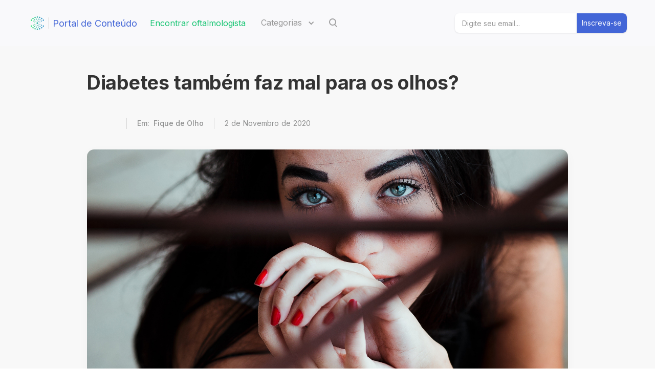

--- FILE ---
content_type: text/html
request_url: https://www.redeolhos.com.br/conteudo/diabetes-tambem-faz-mal-para-os-olhos
body_size: 8680
content:
<!DOCTYPE html><!-- Last Published: Tue Sep 02 2025 13:54:11 GMT+0000 (Coordinated Universal Time) --><html data-wf-domain="www.redeolhos.com.br" data-wf-page="5b75d64a58cad078a35854a1" data-wf-site="5b75d60b34de1d60ce9bc755" lang="pt" data-wf-collection="5b75d64a58cad0372b58549d" data-wf-item-slug="diabetes-tambem-faz-mal-para-os-olhos"><head><meta charset="utf-8"/><title>Diabetes também faz mal para os olhos?</title><meta content="Quando falamos em diabetes logo nos preocupamos com os doces e carboidratos, com o índice glicêmico, mas o diabetes pode ser muito perigoso para seus olhos?" name="description"/><meta content="Diabetes também faz mal para os olhos?" property="og:title"/><meta content="Quando falamos em diabetes logo nos preocupamos com os doces e carboidratos, com o índice glicêmico, mas o diabetes pode ser muito perigoso para seus olhos?" property="og:description"/><meta content="https://cdn.prod.website-files.com/5b75d64a34de1d88449bc772/5c587d7f7dd3282155cea949_5bde49e494cf17627c201824_Thumbnail%2520-%2520Fique%2520de%2520olho.jpeg" property="og:image"/><meta content="Diabetes também faz mal para os olhos?" property="twitter:title"/><meta content="Quando falamos em diabetes logo nos preocupamos com os doces e carboidratos, com o índice glicêmico, mas o diabetes pode ser muito perigoso para seus olhos?" property="twitter:description"/><meta content="https://cdn.prod.website-files.com/5b75d64a34de1d88449bc772/5c587d7f7dd3282155cea949_5bde49e494cf17627c201824_Thumbnail%2520-%2520Fique%2520de%2520olho.jpeg" property="twitter:image"/><meta property="og:type" content="website"/><meta content="summary_large_image" name="twitter:card"/><meta content="width=device-width, initial-scale=1" name="viewport"/><meta content="O73mlWzMcC3ERSCav8a3UAp_8koUmmGYe5t4zsJIA6U" name="google-site-verification"/><link href="https://cdn.prod.website-files.com/5b75d60b34de1d60ce9bc755/css/redeolhos.shared.ca9c0a9bd.min.css" rel="stylesheet" type="text/css"/><link href="https://fonts.googleapis.com" rel="preconnect"/><link href="https://fonts.gstatic.com" rel="preconnect" crossorigin="anonymous"/><script src="https://ajax.googleapis.com/ajax/libs/webfont/1.6.26/webfont.js" type="text/javascript"></script><script type="text/javascript">WebFont.load({  google: {    families: ["Inter:regular,500,600,700,800"]  }});</script><script src="https://use.typekit.net/jvh7umr.js" type="text/javascript"></script><script type="text/javascript">try{Typekit.load();}catch(e){}</script><script type="text/javascript">!function(o,c){var n=c.documentElement,t=" w-mod-";n.className+=t+"js",("ontouchstart"in o||o.DocumentTouch&&c instanceof DocumentTouch)&&(n.className+=t+"touch")}(window,document);</script><link href="https://cdn.prod.website-files.com/5b75d60b34de1d60ce9bc755/5bf84c1d4ae34295df82336a_5ac6a0e937a49d76e25b0f09_fav.png" rel="shortcut icon" type="image/x-icon"/><link href="https://cdn.prod.website-files.com/5b75d60b34de1d60ce9bc755/5bf84c226ffe195358a93932_5ac6a0eba4e8791ce18816d9_webclip.png" rel="apple-touch-icon"/><!-- Fathom - beautiful, simple website analytics -->
<script src="https://cdn.usefathom.com/script.js" data-site="HITYKTDC" defer></script>
<!-- / Fathom -->

<!-- Google Tag Manager -->
<script>(function(w,d,s,l,i){w[l]=w[l]||[];w[l].push({'gtm.start':
new Date().getTime(),event:'gtm.js'});var f=d.getElementsByTagName(s)[0],
j=d.createElement(s),dl=l!='dataLayer'?'&l='+l:'';j.async=true;j.src=
'https://www.googletagmanager.com/gtm.js?id='+i+dl;f.parentNode.insertBefore(j,f);
})(window,document,'script','dataLayer','GTM-WHLWTWF');</script>
<!-- End Google Tag Manager -->
<!-- Origgi 08/10/2024 -->
<script>function setCookie(e,n,o){const t=o?`; expires=${new Date(Date.now()+864e5*o).toUTCString()}`:"";document.cookie=`${encodeURIComponent(e)}=${encodeURIComponent(n)}${t}; path=/`}function getCookie(e){const n=`${encodeURIComponent(e)}=`,o=document.cookie.split(";");for(let e of o){for(e=e.trim();" "==e.charAt(0);)e=e.substring(1,e.length);if(0==e.indexOf(n))return decodeURIComponent(e.substring(n.length))}return null}function getUrlParameter(e){const n=new RegExp(`[?&]${e.replace(/[[\]]/g,"\\$&")}(=([^&#]*)|&|#|$)`),o=n.exec(location.search);return o?decodeURIComponent(o[2].replace(/\+/g," ")):""}function setOrigin(){let e=getCookie("leadOrigin");if(!e){const n=["source","medium","campaign","content","term"],o=n.map(e=>getUrlParameter(`utm_${e}`));if(o[0]){e=`UTM - Fonte: ${o[0]}`;for(let t=1;t<n.length;t++)o[t]&&(e+=` | ${n[t].charAt(0).toUpperCase()+n[t].slice(1)}: ${o[t]}`)}else if(document.referrer){const n=document.referrer.toLowerCase(),o=window.location.hostname;if(n.includes("google.com"))e="Google - Via busca orgânica";else if(n.includes("bing.com"))e="Bing - Via busca orgânica";else if(n.includes("yahoo.com"))e="Yahoo - Via busca orgânica";else if(n.includes("facebook.com")||n.includes("instagram.com"))e="Meta - Via tráfego orgânico";else if(n.includes("linkedin.com"))e="LinkedIn - Via tráfego orgânico";else if(n.includes("twitter.com"))e="Twitter - Via tráfego orgânico";else if(n.includes("youtube.com"))e="YouTube - Via tráfego orgânico";else if(!n.includes(o)){const o=new URL(n).hostname;e=`Referral: ${o}`}}e||(e="Direto - Acesso direto ou fonte desconhecida"),setCookie("leadOrigin",e,.02083)}const n=document.getElementsByTagName("form");for(let o of n){let n=o.querySelector('input[name="leadOrigin"]');n||(n=document.createElement("input"),n.type="hidden",n.name="leadOrigin",o.appendChild(n)),n.value=e}}function clearOriginCookie(){document.cookie="leadOrigin=; expires=Thu, 01 Jan 1970 00:00:00 UTC; path=/;"}window.addEventListener("load",setOrigin);</script>
<!-- End Origgi --><link rel="canonical" href="https://www.redeolhos.com.br/conteudo/diabetes-tambem-faz-mal-para-os-olhos">

<!-- Go to www.addthis.com/dashboard to customize your tools -->
<script type="text/javascript" src="//s7.addthis.com/js/300/addthis_widget.js#pubid=ra-5ad9f34d66927124"></script>

<style>.description-blog {
  max-width: 400px;
  overflow: hidden;
  text-overflow: ellipsis;
  display: -webkit-box;
  -webkit-line-clamp: 2;
  -webkit-box-orient: vertical;
}</style></head><body><div data-collapse="medium" data-animation="default" data-duration="400" id="top-nav" data-easing="ease" data-easing2="ease" role="banner" class="navbar_blog w-nav"><div class="sombra-nav-blog"></div><div class="cont-1170-2 menu-mob w-container"><a href="/" class="link-block-19 w-inline-block"><img src="https://cdn.prod.website-files.com/5b75d60b34de1d60ce9bc755/5c76d28b3df091fdbf728b28_simbolo-rede-olhos.svg" width="36" alt="Rede Olhos" title="Vá para página inicial da Rede Olhos" class="image-32"/></a><a href="/conteudo" class="blog-nav-link blog-home-nav">Portal de Conteúdo</a><nav role="navigation" class="nav-menu-4 w-nav-menu"><a href="/" class="nav-link-3 w-nav-link">Encontrar oftalmologista</a><div data-delay="0" data-hover="false" class="dropdown w-dropdown"><div class="dropdown-toggle w-dropdown-toggle"><div class="icon-2 w-icon-dropdown-toggle"></div><div class="text-block-26">Categorias</div></div><nav class="dropdown-list w-dropdown-list"><div class="div-block-70"></div><div class="w-dyn-list"><div role="list" class="w-dyn-items"><div role="listitem" class="w-dyn-item"><a href="/categoria/para-medicos" class="dropdown-link w-dropdown-link">Para médicos</a></div><div role="listitem" class="w-dyn-item"><a href="/categoria/tira-duvidas" class="dropdown-link w-dropdown-link">Fique de Olho</a></div><div role="listitem" class="w-dyn-item"><a href="/categoria/hora-do-exame" class="dropdown-link w-dropdown-link">Hora do Exame</a></div><div role="listitem" class="w-dyn-item"><a href="/categoria/conheca-sua-doenca" class="dropdown-link w-dropdown-link">Conheça sua Doença</a></div><div role="listitem" class="w-dyn-item"><a href="/categoria/dicas" class="dropdown-link w-dropdown-link">Dicas e Práticas</a></div></div></div></nav></div><div data-delay="0" data-hover="false" class="dropdown-2 w-hidden-medium w-hidden-small w-hidden-tiny w-dropdown"><div class="dropdown-search w-hidden-small w-hidden-tiny w-dropdown-toggle"><img src="https://cdn.prod.website-files.com/5aa6f8f492d73e7887e6fff6/5c194f422f0717444d19251f_search.svg" width="16" alt="" class="image-30"/></div><nav class="dropdown-list-2 w-dropdown-list"><form action="/search" class="search-3 w-form"><input class="search-input-3 w-input" maxlength="256" name="query" placeholder="Encontre tudo..." type="search" id="search-2" required=""/><input type="submit" class="search-button-3 w-button" value=" "/></form></nav></div><form action="/search" class="search-4 w-form"><input class="search-input-3 w-hidden-main w-input" maxlength="256" name="query" placeholder="Encontre tudo..." type="search" id="search-3" required=""/><input type="submit" class="search-button-3 w-hidden-main w-button" value=" "/></form><div class="form-block menu-mob-form w-form"><form id="wf-form-Newsletter" name="wf-form-Newsletter" data-name="Newsletter" method="get" class="form" data-wf-page-id="5b75d64a58cad078a35854a1" data-wf-element-id="4a3f8265-12ad-9cce-c070-9ef46228f038"><input class="campo-email-news-nav w-input" maxlength="256" name="Email-3" data-name="Email 3" placeholder="Digite seu email" type="email" id="Email-3" required=""/><input type="submit" data-wait="Processando..." class="submit-button-2 w-button" value="Inscreva-se"/></form><div class="success-message-2 w-form-done"><div class="text-block-37">Obrigado por se inscrever</div></div><div class="error-message-3 w-form-fail"><div class="text-sucess-form">Oops! Atualize e tente novamente</div></div></div></nav><div class="block-news"><div id="Newsletter-nav" class="form-block w-form"><form id="Newsletter-nav" name="wf-form-Newsletter_Nav_Portal" data-name="Newsletter_Nav_Portal" method="get" class="form" data-wf-page-id="5b75d64a58cad078a35854a1" data-wf-element-id="4a3f8265-12ad-9cce-c070-9ef46228f043"><input class="campo-email-news-nav w-input" maxlength="256" name="Email" data-name="Email" placeholder="Digite seu email..." type="email" id="Email" required=""/><input type="submit" data-wait="Processando..." class="submit-button-2 w-button" value="Inscreva-se"/></form><div class="success-message-2 w-form-done"><div class="text-sucess-form">Obrigado por se inscrever</div></div><div class="error-message-2 w-form-fail"><div class="text-sucess-form">Oops! Atualize e tente novamente</div></div></div></div><div class="bloco_hamburger"><div class="menu-button-2 w-nav-button"><div class="icon-3 w-icon-nav-menu"></div></div></div></div></div><div class="hero-blogpost"><div class="w-container"><article class="head-block-cotent"><h1 class="title-blog-post-article">Diabetes também faz mal para os olhos?</h1><div class="ctn-autor-top-post"><div class="autor-avatar"><figure class="figure"><a style="background-image:none" href="#" class="avatar-meta-post w-inline-block"></a></figure><div class="bloco-autor-data"><div class="autor-line w-dyn-bind-empty"></div></div><div class="separador-blog ocultar-sep"></div><div class="autor-line">Em:  </div><a href="/categoria/tira-duvidas" class="autor-line">Fique de Olho</a><div class="separador-blog"></div><div class="classdate space-date">2</div><div class="classdate space-date">de </div><div class="classdate space-date">November</div><div class="classdate space-date">de</div><div class="classdate">2020</div></div></div></article></div></div><div class="section-article-blog"><div class="container_article w-container"><figure style="background-image:url(&quot;https://cdn.prod.website-files.com/5b75d64a34de1d88449bc772/5c587d7f7dd328f238cea947_5bde4abfb9db3ec89d5a34e8_Diabetes%2520R.jpeg&quot;)" class="main-img"></figure><div class="bloco_autor_mob"><img width="41" alt="" src="" class="image-31 w-dyn-bind-empty"/><div class="div-block-60"><div class="text-block-22">Escrito por</div><div class="text-block-23 w-dyn-bind-empty"></div></div></div><article class="corpo-texto"><p class="intro">Quando falamos em diabetes logo nos preocupamos com os doces e carboidratos, com o índice glicêmico, mas o diabetes pode ser muito perigoso para seus olhos?</p><div class="blocorico w-richtext"><p>O diabetes é uma doença que, com o decorrer dos anos, pode gerar complicações crônicas nos olhos, rins e nervos periféricos. Ele é a principal causa de cegueira adquirida no mundo.</p><blockquote>Portadores de diabetes possuem grandes chances de desenvolver algum tipo de alterações oftalmológicas.</blockquote><p>Complementa o médico oftalmologista Dr. Guilherme Kappel.</p><p>Segundo a Organização Mundial da Saúde (OMS) depois de 15 anos com diabetes, cerca de 2% das pessoas tornam-se cegos e cerca de 10% desenvolvem perda visual grave. Depois de 20 anos com a doença as complicações oculares se agravam, mais de 75% dos diabéticos têm alguma forma de retinopatia diabética.</p><h2>O que é diabetes</h2><p>A diabetes é uma doença que gera um excesso de açúcar (glicose) no sangue. Pessoas portadoras de diabetes apresentam problemas na produção ou ação da insulina, que afeta a forma que nosso organismo metaboliza a glicose. </p><p>Os sintomas do diabetes (Figura 1) podem variar de acordo com o seu tipo, mas os mais característicos são: perda de peso; aumento no volume da urina e vontade de urinar; fadiga, cansaço excessivo; visão embaçada ou turva; fome excessiva; sede constante; cicatrização ruim e; aparecimento frequente de infecções.</p><figure class="w-richtext-align-center w-richtext-figure-type-image"><div><img src="https://cdn.prod.website-files.com/5b75d64a34de1d88449bc772/5c649e5f422cd9ad5fc55b90_sintomas.png" alt="Figura 1. Sintomas característicos da diabetes. (Fonte: Rede Olhos)"/></div><figcaption>Figura 1. Sintomas característicos do diabetes. (Fonte: Rede Olhos)</figcaption></figure><p>Pessoas com excesso de peso, hábitos alimentares inadequados, com histórico familiar de diabetes e/ou sedentárias fazem parte do grupo de risco (Figura 2) da doença.</p><figure class="w-richtext-align-center w-richtext-figure-type-image"><div><img src="https://cdn.prod.website-files.com/5b75d64a34de1d88449bc772/5c649e9d6293cd11ea41d485_risco.png" alt=""/></div><figcaption>Figura 2. Grupo de risco de diabetes. (Fonte: Rede Olhos)</figcaption></figure><h2>O diabetes e os olhos</h2><p>O diabetes é uma doença progressiva e complexa, que pode afetar os vasos sanguíneos do olho provocando uma doença chamada retinopatia diabética. </p><p>A retinopatia diabética atinge mais de 75% das pessoas que possuem diabetes há mais de 20 anos. Ela é uma doença séria e silenciosa, que pode levar a perda parcial ou total da visão se não diagnosticada e tratada. </p><blockquote><em>Pessoas com diabetes, mesmo que não sintam alterações de visão, devem fazer um acompanhamento periódico com o oftalmologista afim de evitar maiores complicações oculares.</em></blockquote><p>Alerta o médico oftalmologista Dr. Guilherme Kappel.</p><p>‍<em>SAIBA MAIS sobre Retinopatia Diabética em nossa matéria </em><a href="https://www.redeolhos.com.br/conteudo/retinopatia-diabetica"><em>Retinopatia diabética – a diabetes é um perigo para os olhos</em></a><em>, onde o Dr. Guilherme Kappel explica sobre a doença, seus sintomas e tratamentos.</em></p><p>‍</p><h3>Lembre-se!</h3><p>O cuidado com a saúde dos olhos deve ser algo diário, fique atento a qualquer mudança na sua visão e não deixe de visitar seu médico oftalmologista ao menos uma vez por ano.</p><p>‍<em>Nos ajude a promover a saúde ocular, compartilhe nossa matéria nas redes sociais. A saúde de nossos olhos agradece.</em></p></div></article></div><div class="container-article-items autor-ctn-article w-container"><a href="#" class="link_block_autor w-inline-block"><div style="background-image:none" class="avatar-autor"></div><div class="div-block-33"><div class="text-block-30 w-dyn-bind-empty"></div><p class="paragraph-3 w-dyn-bind-empty"></p></div></a></div></div><section class="section-relac-posts"><div class="container-article-items list-relac-post w-container"><div class="separador_article"></div><h2 class="heading_relacionados">Recomendado para você</h2><div class="wrapper_colec_relacionados w-dyn-list"><div role="list" class="w-dyn-items"><div role="listitem" class="item_relacionados w-dyn-item"><a href="/conteudo/cuidado-na-hora-de-guardar-seu-colirio" class="link_relacionado w-inline-block"><article class="wrapper-content-relacion"><div class="relacion-data-cat_wrapper"><div>Fique de Olho</div></div><h3 class="heading-80">Cuidado na hora de guardar seu colírio</h3><p class="description-blog">Os colírios são remédios líquidos e, como todo remédio, exige atenção em relação ao armazenamento e validade. Guarde o seu colírio conforme a indicação presente na bula e, faça uso do medicamento apenas durante a sua validade.</p></article><figure style="background-image:url(&quot;https://cdn.prod.website-files.com/5b75d64a34de1d88449bc772/5c587d7e7dd328815ccea943_5af9a05e779b5afd4c806152_Cuidado%25E2%2580%2588na%25E2%2580%2588hora%25E2%2580%2588de%25E2%2580%2588guardar%25E2%2580%2588seu%25E2%2580%2588col%25C3%25ADrio.jpeg&quot;)" class="img-relacionado"></figure></a></div><div role="listitem" class="item_relacionados w-dyn-item"><a href="/conteudo/angiografia-com-fluoresceina" class="link_relacionado w-inline-block"><article class="wrapper-content-relacion"><div class="relacion-data-cat_wrapper"><div>Hora do Exame</div></div><h3 class="heading-80">Angiografia com Fluoresceína</h3><p class="description-blog">Você tem diabetes, hipertensão, alta miopia está com suspeita de problema na retina? Seu médico quer investigar melhor e solicitou uma Angiografia com contraste? Tire todas as suas dúvidas e saiba como se preparar para o exame.</p></article><figure style="background-image:url(&quot;https://cdn.prod.website-files.com/5b75d64a34de1d88449bc772/5cc864f95fe58f09c4d27f74_Picture1.jpg&quot;)" class="img-relacionado"></figure></a></div><div role="listitem" class="item_relacionados w-dyn-item"><a href="/conteudo/tonometria" class="link_relacionado w-inline-block"><article class="wrapper-content-relacion"><div class="relacion-data-cat_wrapper"><div>Hora do Exame</div></div><h3 class="heading-80">Tonometria</h3><p class="description-blog">Você possui mais de 40 anos? Alguém na sua família possui Glaucoma? Seu médico te pediu uma tonometria de contato? Tire todas as suas dúvidas e saiba como se preparar para o exame.</p></article><figure style="background-image:url(&quot;https://cdn.prod.website-files.com/5b75d64a34de1d88449bc772/5c587d957dd3289289cea970_5bf4cf14a84c89d9ca7fdbf2_Pessoa%2520(unsplash%2520-%2520bernard-osei-565851-unsplash)%2520RR.jpeg&quot;)" class="img-relacionado"></figure></a></div><div role="listitem" class="item_relacionados w-dyn-item"><a href="/conteudo/o-carnaval-pode-ser-assustador-para-os-olhos" class="link_relacionado w-inline-block"><article class="wrapper-content-relacion"><div class="relacion-data-cat_wrapper"><div>Fique de Olho</div></div><h3 class="heading-80">O carnaval pode ser assustador para os olhos</h3><p class="description-blog">Não encerre sua festa de carnaval antes da hora, cuide de seus olhos! Foliões de plantão, vejam as dicas que preparamos para vocês!</p></article><figure style="background-image:url(&quot;https://cdn.prod.website-files.com/5b75d64a34de1d88449bc772/5c7ad3e584dadcf8f87aecd1_Carnaval%20(Pixabay%20-%20baby-2953802)r.jpg&quot;)" class="img-relacionado"></figure></a></div><div role="listitem" class="item_relacionados w-dyn-item"><a href="/conteudo/nossos-olhos-enxergam-igual" class="link_relacionado w-inline-block"><article class="wrapper-content-relacion"><div class="relacion-data-cat_wrapper"><div>Fique de Olho</div></div><h3 class="heading-80">Sua visão é igual nos dois olhos?</h3><p class="description-blog">Você já comparou? Teste agora a sua visão, descubra se seus olhos enxergam diferente e, saiba o que pode ser essa variação.</p></article><figure style="background-image:url(&quot;https://cdn.prod.website-files.com/5b75d64a34de1d88449bc772/5c587d8a7bd3ab3b3f1b0209_5bb0d6d51c94a849aed8ac1d_1%2520olho%2520(unsplash%2520-%2520dang-nhz-1006336-unsplash)%2520C%2520(R).jpeg&quot;)" class="img-relacionado"></figure></a></div></div></div></div></section><footer class="footer-1"><div class="w-container"><div class="div-block-75"><img src="https://cdn.prod.website-files.com/5b75d60b34de1d60ce9bc755/5bf84c226ffe195358a93932_5ac6a0eba4e8791ce18816d9_webclip.png" width="256" height="256" alt="" class="logo-rdp-ico"/><div class="text-block-35">© 2017-2023 Rede Olhos Oftalmologia<br/>Todos os direitos reservados</div><a href="/relatorios/conversoes" class="link-3">Acesso restrito</a><div class="ctn-social--links"><a href="https://www.facebook.com/redeolhos/" target="_blank" class="social-links w-inline-block"><img src="https://cdn.prod.website-files.com/5b75d60b34de1d60ce9bc755/5c61e8d0b0970059e1fe91cf_facebook.svg" width="150" alt="Facebook" height="150" class="image-25"/></a><a href="https://www.instagram.com/redeolhos/" target="_blank" class="social-links w-inline-block"><img src="https://cdn.prod.website-files.com/5aa6f8f492d73e7887e6fff6/5aa8490d98d47b2732fd9c7e_instagram.svg" width="24" height="32" alt="Instagram"/></a><a href="https://www.youtube.com/channel/UCdKIFcWmNu1_mQP2RDMEmOg" target="_blank" class="social-links w-inline-block"><img src="https://cdn.prod.website-files.com/5aa6f8f492d73e7887e6fff6/5aa8490bdd47c47064d42e4c_youtube.svg" width="28" height="32" alt="YouTube"/></a><a href="https://www.linkedin.com/company/rede-olhos/" target="_blank" class="social-links w-inline-block"><img src="https://cdn.prod.website-files.com/5aa6f8f492d73e7887e6fff6/5aa8490b0cdd05069d8beb46_linkedin.svg" width="24" height="32" alt="LInkedin"/></a></div></div></div></footer><script src="https://d3e54v103j8qbb.cloudfront.net/js/jquery-3.5.1.min.dc5e7f18c8.js?site=5b75d60b34de1d60ce9bc755" type="text/javascript" integrity="sha256-9/aliU8dGd2tb6OSsuzixeV4y/faTqgFtohetphbbj0=" crossorigin="anonymous"></script><script src="https://cdn.prod.website-files.com/5b75d60b34de1d60ce9bc755/js/redeolhos.schunk.36b8fb49256177c8.js" type="text/javascript"></script><script src="https://cdn.prod.website-files.com/5b75d60b34de1d60ce9bc755/js/redeolhos.schunk.a4ba755102a2b7a5.js" type="text/javascript"></script><script src="https://cdn.prod.website-files.com/5b75d60b34de1d60ce9bc755/js/redeolhos.fa75fe1f.1eaf74c954030d72.js" type="text/javascript"></script><!-- Google Tag Manager (noscript) -->
<noscript><iframe src="https://www.googletagmanager.com/ns.html?id=GTM-WHLWTWF"
height="0" width="0" style="display:none;visibility:hidden"></iframe></noscript>
<!-- End Google Tag Manager (noscript) -->

<!-- tradutor datas -->
<script>
// config
var dateclass = 'classdate';

$(document).ready(function() {
  var wfdc = $('.' + dateclass);

  wfdc.each(function() {
    var wfdctxt = $(this).text();

    var monthsEn = [
      'January',
      'February',
      'March',
      'April',
      'May',
      'June',
      'July',
      'August',
      'September',
      'October',
      'November',
      'December',
      'Monday',
      'Tuesday',
      'Wednesday',
      'Thursday',
      'Friday',
      'Saturday',
      'Sunday'
    ];

    var monthsFr = [
      'Janeiro',
      'Fevereiro',
      'Março',
      'Abril',
      'Maio',
      'Junho',
      'Julho',
      'Agosto',
      'Setembro',
      'Outubro',
      'Novembro',
      'Dezembro',
      'Segunda',
      'Terça',
      'Quarta',
      'Quinta',
      'Sexta',
      'Sábado',
      'Domingo'
    ];

    for (var i = 0; i < monthsEn.length; i++) {
      wfdctxt = wfdctxt.replace(monthsEn[i], monthsFr[i]);
    }

    $(this).text(wfdctxt);
  });
});
</script>

<!-- Fim do tradutor -->

<!-- Journey Map -->
<script>
(function () {
  const key = 'wf_user_journey';
  const journey = JSON.parse(sessionStorage.getItem(key) || '[]');

  // Normaliza URL atual
  let current = window.location.pathname + window.location.search;
  if (current === '/' || current.startsWith('/?')) {
    current = current.replace('/', '/homepage');
  }

  // Adiciona se for nova
  if (journey[journey.length - 1] !== current) {
    journey.push(current);
    sessionStorage.setItem(key, JSON.stringify(journey));
  }

  // Injeta no(s) formulário(s)
  window.Webflow = window.Webflow || [];
  window.Webflow.push(function () {
    document.querySelectorAll('form').forEach(function (form) {
      let hidden = form.querySelector('input[name="journey"]');
      if (!hidden) {
        hidden = document.createElement('input');
        hidden.type = 'hidden';
        hidden.name = 'journey';
        form.appendChild(hidden);
      }
      form.addEventListener('submit', function () {
        hidden.value = journey.join(' → ');
      });
    });
  });
})();
</script>
<!-- Journey Map --></body></html>

--- FILE ---
content_type: text/css
request_url: https://cdn.prod.website-files.com/5b75d60b34de1d60ce9bc755/css/redeolhos.shared.ca9c0a9bd.min.css
body_size: 40581
content:
html{-webkit-text-size-adjust:100%;-ms-text-size-adjust:100%;font-family:sans-serif}body{margin:0}article,aside,details,figcaption,figure,footer,header,hgroup,main,menu,nav,section,summary{display:block}audio,canvas,progress,video{vertical-align:baseline;display:inline-block}audio:not([controls]){height:0;display:none}[hidden],template{display:none}a{background-color:#0000}a:active,a:hover{outline:0}abbr[title]{border-bottom:1px dotted}b,strong{font-weight:700}dfn{font-style:italic}h1{margin:.67em 0;font-size:2em}mark{color:#000;background:#ff0}small{font-size:80%}sub,sup{vertical-align:baseline;font-size:75%;line-height:0;position:relative}sup{top:-.5em}sub{bottom:-.25em}img{border:0}svg:not(:root){overflow:hidden}hr{box-sizing:content-box;height:0}pre{overflow:auto}code,kbd,pre,samp{font-family:monospace;font-size:1em}button,input,optgroup,select,textarea{color:inherit;font:inherit;margin:0}button{overflow:visible}button,select{text-transform:none}button,html input[type=button],input[type=reset]{-webkit-appearance:button;cursor:pointer}button[disabled],html input[disabled]{cursor:default}button::-moz-focus-inner,input::-moz-focus-inner{border:0;padding:0}input{line-height:normal}input[type=checkbox],input[type=radio]{box-sizing:border-box;padding:0}input[type=number]::-webkit-inner-spin-button,input[type=number]::-webkit-outer-spin-button{height:auto}input[type=search]{-webkit-appearance:none}input[type=search]::-webkit-search-cancel-button,input[type=search]::-webkit-search-decoration{-webkit-appearance:none}legend{border:0;padding:0}textarea{overflow:auto}optgroup{font-weight:700}table{border-collapse:collapse;border-spacing:0}td,th{padding:0}@font-face{font-family:webflow-icons;src:url([data-uri])format("truetype");font-weight:400;font-style:normal}[class^=w-icon-],[class*=\ w-icon-]{speak:none;font-variant:normal;text-transform:none;-webkit-font-smoothing:antialiased;-moz-osx-font-smoothing:grayscale;font-style:normal;font-weight:400;line-height:1;font-family:webflow-icons!important}.w-icon-slider-right:before{content:""}.w-icon-slider-left:before{content:""}.w-icon-nav-menu:before{content:""}.w-icon-arrow-down:before,.w-icon-dropdown-toggle:before{content:""}.w-icon-file-upload-remove:before{content:""}.w-icon-file-upload-icon:before{content:""}*{box-sizing:border-box}html{height:100%}body{color:#333;background-color:#fff;min-height:100%;margin:0;font-family:Arial,sans-serif;font-size:14px;line-height:20px}img{vertical-align:middle;max-width:100%;display:inline-block}html.w-mod-touch *{background-attachment:scroll!important}.w-block{display:block}.w-inline-block{max-width:100%;display:inline-block}.w-clearfix:before,.w-clearfix:after{content:" ";grid-area:1/1/2/2;display:table}.w-clearfix:after{clear:both}.w-hidden{display:none}.w-button{color:#fff;line-height:inherit;cursor:pointer;background-color:#3898ec;border:0;border-radius:0;padding:9px 15px;text-decoration:none;display:inline-block}input.w-button{-webkit-appearance:button}html[data-w-dynpage] [data-w-cloak]{color:#0000!important}.w-code-block{margin:unset}pre.w-code-block code{all:inherit}.w-optimization{display:contents}.w-webflow-badge,.w-webflow-badge>img{box-sizing:unset;width:unset;height:unset;max-height:unset;max-width:unset;min-height:unset;min-width:unset;margin:unset;padding:unset;float:unset;clear:unset;border:unset;border-radius:unset;background:unset;background-image:unset;background-position:unset;background-size:unset;background-repeat:unset;background-origin:unset;background-clip:unset;background-attachment:unset;background-color:unset;box-shadow:unset;transform:unset;direction:unset;font-family:unset;font-weight:unset;color:unset;font-size:unset;line-height:unset;font-style:unset;font-variant:unset;text-align:unset;letter-spacing:unset;-webkit-text-decoration:unset;text-decoration:unset;text-indent:unset;text-transform:unset;list-style-type:unset;text-shadow:unset;vertical-align:unset;cursor:unset;white-space:unset;word-break:unset;word-spacing:unset;word-wrap:unset;transition:unset}.w-webflow-badge{white-space:nowrap;cursor:pointer;box-shadow:0 0 0 1px #0000001a,0 1px 3px #0000001a;visibility:visible!important;opacity:1!important;z-index:2147483647!important;color:#aaadb0!important;overflow:unset!important;background-color:#fff!important;border-radius:3px!important;width:auto!important;height:auto!important;margin:0!important;padding:6px!important;font-size:12px!important;line-height:14px!important;text-decoration:none!important;display:inline-block!important;position:fixed!important;inset:auto 12px 12px auto!important;transform:none!important}.w-webflow-badge>img{position:unset;visibility:unset!important;opacity:1!important;vertical-align:middle!important;display:inline-block!important}h1,h2,h3,h4,h5,h6{margin-bottom:10px;font-weight:700}h1{margin-top:20px;font-size:38px;line-height:44px}h2{margin-top:20px;font-size:32px;line-height:36px}h3{margin-top:20px;font-size:24px;line-height:30px}h4{margin-top:10px;font-size:18px;line-height:24px}h5{margin-top:10px;font-size:14px;line-height:20px}h6{margin-top:10px;font-size:12px;line-height:18px}p{margin-top:0;margin-bottom:10px}blockquote{border-left:5px solid #e2e2e2;margin:0 0 10px;padding:10px 20px;font-size:18px;line-height:22px}figure{margin:0 0 10px}figcaption{text-align:center;margin-top:5px}ul,ol{margin-top:0;margin-bottom:10px;padding-left:40px}.w-list-unstyled{padding-left:0;list-style:none}.w-embed:before,.w-embed:after{content:" ";grid-area:1/1/2/2;display:table}.w-embed:after{clear:both}.w-video{width:100%;padding:0;position:relative}.w-video iframe,.w-video object,.w-video embed{border:none;width:100%;height:100%;position:absolute;top:0;left:0}fieldset{border:0;margin:0;padding:0}button,[type=button],[type=reset]{cursor:pointer;-webkit-appearance:button;border:0}.w-form{margin:0 0 15px}.w-form-done{text-align:center;background-color:#ddd;padding:20px;display:none}.w-form-fail{background-color:#ffdede;margin-top:10px;padding:10px;display:none}label{margin-bottom:5px;font-weight:700;display:block}.w-input,.w-select{color:#333;vertical-align:middle;background-color:#fff;border:1px solid #ccc;width:100%;height:38px;margin-bottom:10px;padding:8px 12px;font-size:14px;line-height:1.42857;display:block}.w-input::placeholder,.w-select::placeholder{color:#999}.w-input:focus,.w-select:focus{border-color:#3898ec;outline:0}.w-input[disabled],.w-select[disabled],.w-input[readonly],.w-select[readonly],fieldset[disabled] .w-input,fieldset[disabled] .w-select{cursor:not-allowed}.w-input[disabled]:not(.w-input-disabled),.w-select[disabled]:not(.w-input-disabled),.w-input[readonly],.w-select[readonly],fieldset[disabled]:not(.w-input-disabled) .w-input,fieldset[disabled]:not(.w-input-disabled) .w-select{background-color:#eee}textarea.w-input,textarea.w-select{height:auto}.w-select{background-color:#f3f3f3}.w-select[multiple]{height:auto}.w-form-label{cursor:pointer;margin-bottom:0;font-weight:400;display:inline-block}.w-radio{margin-bottom:5px;padding-left:20px;display:block}.w-radio:before,.w-radio:after{content:" ";grid-area:1/1/2/2;display:table}.w-radio:after{clear:both}.w-radio-input{float:left;margin:3px 0 0 -20px;line-height:normal}.w-file-upload{margin-bottom:10px;display:block}.w-file-upload-input{opacity:0;z-index:-100;width:.1px;height:.1px;position:absolute;overflow:hidden}.w-file-upload-default,.w-file-upload-uploading,.w-file-upload-success{color:#333;display:inline-block}.w-file-upload-error{margin-top:10px;display:block}.w-file-upload-default.w-hidden,.w-file-upload-uploading.w-hidden,.w-file-upload-error.w-hidden,.w-file-upload-success.w-hidden{display:none}.w-file-upload-uploading-btn{cursor:pointer;background-color:#fafafa;border:1px solid #ccc;margin:0;padding:8px 12px;font-size:14px;font-weight:400;display:flex}.w-file-upload-file{background-color:#fafafa;border:1px solid #ccc;flex-grow:1;justify-content:space-between;margin:0;padding:8px 9px 8px 11px;display:flex}.w-file-upload-file-name{font-size:14px;font-weight:400;display:block}.w-file-remove-link{cursor:pointer;width:auto;height:auto;margin-top:3px;margin-left:10px;padding:3px;display:block}.w-icon-file-upload-remove{margin:auto;font-size:10px}.w-file-upload-error-msg{color:#ea384c;padding:2px 0;display:inline-block}.w-file-upload-info{padding:0 12px;line-height:38px;display:inline-block}.w-file-upload-label{cursor:pointer;background-color:#fafafa;border:1px solid #ccc;margin:0;padding:8px 12px;font-size:14px;font-weight:400;display:inline-block}.w-icon-file-upload-icon,.w-icon-file-upload-uploading{width:20px;margin-right:8px;display:inline-block}.w-icon-file-upload-uploading{height:20px}.w-container{max-width:940px;margin-left:auto;margin-right:auto}.w-container:before,.w-container:after{content:" ";grid-area:1/1/2/2;display:table}.w-container:after{clear:both}.w-container .w-row{margin-left:-10px;margin-right:-10px}.w-row:before,.w-row:after{content:" ";grid-area:1/1/2/2;display:table}.w-row:after{clear:both}.w-row .w-row{margin-left:0;margin-right:0}.w-col{float:left;width:100%;min-height:1px;padding-left:10px;padding-right:10px;position:relative}.w-col .w-col{padding-left:0;padding-right:0}.w-col-1{width:8.33333%}.w-col-2{width:16.6667%}.w-col-3{width:25%}.w-col-4{width:33.3333%}.w-col-5{width:41.6667%}.w-col-6{width:50%}.w-col-7{width:58.3333%}.w-col-8{width:66.6667%}.w-col-9{width:75%}.w-col-10{width:83.3333%}.w-col-11{width:91.6667%}.w-col-12{width:100%}.w-hidden-main{display:none!important}@media screen and (max-width:991px){.w-container{max-width:728px}.w-hidden-main{display:inherit!important}.w-hidden-medium{display:none!important}.w-col-medium-1{width:8.33333%}.w-col-medium-2{width:16.6667%}.w-col-medium-3{width:25%}.w-col-medium-4{width:33.3333%}.w-col-medium-5{width:41.6667%}.w-col-medium-6{width:50%}.w-col-medium-7{width:58.3333%}.w-col-medium-8{width:66.6667%}.w-col-medium-9{width:75%}.w-col-medium-10{width:83.3333%}.w-col-medium-11{width:91.6667%}.w-col-medium-12{width:100%}.w-col-stack{width:100%;left:auto;right:auto}}@media screen and (max-width:767px){.w-hidden-main,.w-hidden-medium{display:inherit!important}.w-hidden-small{display:none!important}.w-row,.w-container .w-row{margin-left:0;margin-right:0}.w-col{width:100%;left:auto;right:auto}.w-col-small-1{width:8.33333%}.w-col-small-2{width:16.6667%}.w-col-small-3{width:25%}.w-col-small-4{width:33.3333%}.w-col-small-5{width:41.6667%}.w-col-small-6{width:50%}.w-col-small-7{width:58.3333%}.w-col-small-8{width:66.6667%}.w-col-small-9{width:75%}.w-col-small-10{width:83.3333%}.w-col-small-11{width:91.6667%}.w-col-small-12{width:100%}}@media screen and (max-width:479px){.w-container{max-width:none}.w-hidden-main,.w-hidden-medium,.w-hidden-small{display:inherit!important}.w-hidden-tiny{display:none!important}.w-col{width:100%}.w-col-tiny-1{width:8.33333%}.w-col-tiny-2{width:16.6667%}.w-col-tiny-3{width:25%}.w-col-tiny-4{width:33.3333%}.w-col-tiny-5{width:41.6667%}.w-col-tiny-6{width:50%}.w-col-tiny-7{width:58.3333%}.w-col-tiny-8{width:66.6667%}.w-col-tiny-9{width:75%}.w-col-tiny-10{width:83.3333%}.w-col-tiny-11{width:91.6667%}.w-col-tiny-12{width:100%}}.w-widget{position:relative}.w-widget-map{width:100%;height:400px}.w-widget-map label{width:auto;display:inline}.w-widget-map img{max-width:inherit}.w-widget-map .gm-style-iw{text-align:center}.w-widget-map .gm-style-iw>button{display:none!important}.w-widget-twitter{overflow:hidden}.w-widget-twitter-count-shim{vertical-align:top;text-align:center;background:#fff;border:1px solid #758696;border-radius:3px;width:28px;height:20px;display:inline-block;position:relative}.w-widget-twitter-count-shim *{pointer-events:none;-webkit-user-select:none;user-select:none}.w-widget-twitter-count-shim .w-widget-twitter-count-inner{text-align:center;color:#999;font-family:serif;font-size:15px;line-height:12px;position:relative}.w-widget-twitter-count-shim .w-widget-twitter-count-clear{display:block;position:relative}.w-widget-twitter-count-shim.w--large{width:36px;height:28px}.w-widget-twitter-count-shim.w--large .w-widget-twitter-count-inner{font-size:18px;line-height:18px}.w-widget-twitter-count-shim:not(.w--vertical){margin-left:5px;margin-right:8px}.w-widget-twitter-count-shim:not(.w--vertical).w--large{margin-left:6px}.w-widget-twitter-count-shim:not(.w--vertical):before,.w-widget-twitter-count-shim:not(.w--vertical):after{content:" ";pointer-events:none;border:solid #0000;width:0;height:0;position:absolute;top:50%;left:0}.w-widget-twitter-count-shim:not(.w--vertical):before{border-width:4px;border-color:#75869600 #5d6c7b #75869600 #75869600;margin-top:-4px;margin-left:-9px}.w-widget-twitter-count-shim:not(.w--vertical).w--large:before{border-width:5px;margin-top:-5px;margin-left:-10px}.w-widget-twitter-count-shim:not(.w--vertical):after{border-width:4px;border-color:#fff0 #fff #fff0 #fff0;margin-top:-4px;margin-left:-8px}.w-widget-twitter-count-shim:not(.w--vertical).w--large:after{border-width:5px;margin-top:-5px;margin-left:-9px}.w-widget-twitter-count-shim.w--vertical{width:61px;height:33px;margin-bottom:8px}.w-widget-twitter-count-shim.w--vertical:before,.w-widget-twitter-count-shim.w--vertical:after{content:" ";pointer-events:none;border:solid #0000;width:0;height:0;position:absolute;top:100%;left:50%}.w-widget-twitter-count-shim.w--vertical:before{border-width:5px;border-color:#5d6c7b #75869600 #75869600;margin-left:-5px}.w-widget-twitter-count-shim.w--vertical:after{border-width:4px;border-color:#fff #fff0 #fff0;margin-left:-4px}.w-widget-twitter-count-shim.w--vertical .w-widget-twitter-count-inner{font-size:18px;line-height:22px}.w-widget-twitter-count-shim.w--vertical.w--large{width:76px}.w-background-video{color:#fff;height:500px;position:relative;overflow:hidden}.w-background-video>video{object-fit:cover;z-index:-100;background-position:50%;background-size:cover;width:100%;height:100%;margin:auto;position:absolute;inset:-100%}.w-background-video>video::-webkit-media-controls-start-playback-button{-webkit-appearance:none;display:none!important}.w-background-video--control{background-color:#0000;padding:0;position:absolute;bottom:1em;right:1em}.w-background-video--control>[hidden]{display:none!important}.w-slider{text-align:center;clear:both;-webkit-tap-highlight-color:#0000;tap-highlight-color:#0000;background:#ddd;height:300px;position:relative}.w-slider-mask{z-index:1;white-space:nowrap;height:100%;display:block;position:relative;left:0;right:0;overflow:hidden}.w-slide{vertical-align:top;white-space:normal;text-align:left;width:100%;height:100%;display:inline-block;position:relative}.w-slider-nav{z-index:2;text-align:center;-webkit-tap-highlight-color:#0000;tap-highlight-color:#0000;height:40px;margin:auto;padding-top:10px;position:absolute;inset:auto 0 0}.w-slider-nav.w-round>div{border-radius:100%}.w-slider-nav.w-num>div{font-size:inherit;line-height:inherit;width:auto;height:auto;padding:.2em .5em}.w-slider-nav.w-shadow>div{box-shadow:0 0 3px #3336}.w-slider-nav-invert{color:#fff}.w-slider-nav-invert>div{background-color:#2226}.w-slider-nav-invert>div.w-active{background-color:#222}.w-slider-dot{cursor:pointer;background-color:#fff6;width:1em;height:1em;margin:0 3px .5em;transition:background-color .1s,color .1s;display:inline-block;position:relative}.w-slider-dot.w-active{background-color:#fff}.w-slider-dot:focus{outline:none;box-shadow:0 0 0 2px #fff}.w-slider-dot:focus.w-active{box-shadow:none}.w-slider-arrow-left,.w-slider-arrow-right{cursor:pointer;color:#fff;-webkit-tap-highlight-color:#0000;tap-highlight-color:#0000;-webkit-user-select:none;user-select:none;width:80px;margin:auto;font-size:40px;position:absolute;inset:0;overflow:hidden}.w-slider-arrow-left [class^=w-icon-],.w-slider-arrow-right [class^=w-icon-],.w-slider-arrow-left [class*=\ w-icon-],.w-slider-arrow-right [class*=\ w-icon-]{position:absolute}.w-slider-arrow-left:focus,.w-slider-arrow-right:focus{outline:0}.w-slider-arrow-left{z-index:3;right:auto}.w-slider-arrow-right{z-index:4;left:auto}.w-icon-slider-left,.w-icon-slider-right{width:1em;height:1em;margin:auto;inset:0}.w-slider-aria-label{clip:rect(0 0 0 0);border:0;width:1px;height:1px;margin:-1px;padding:0;position:absolute;overflow:hidden}.w-slider-force-show{display:block!important}.w-dropdown{text-align:left;z-index:900;margin-left:auto;margin-right:auto;display:inline-block;position:relative}.w-dropdown-btn,.w-dropdown-toggle,.w-dropdown-link{vertical-align:top;color:#222;text-align:left;white-space:nowrap;margin-left:auto;margin-right:auto;padding:20px;text-decoration:none;position:relative}.w-dropdown-toggle{-webkit-user-select:none;user-select:none;cursor:pointer;padding-right:40px;display:inline-block}.w-dropdown-toggle:focus{outline:0}.w-icon-dropdown-toggle{width:1em;height:1em;margin:auto 20px auto auto;position:absolute;top:0;bottom:0;right:0}.w-dropdown-list{background:#ddd;min-width:100%;display:none;position:absolute}.w-dropdown-list.w--open{display:block}.w-dropdown-link{color:#222;padding:10px 20px;display:block}.w-dropdown-link.w--current{color:#0082f3}.w-dropdown-link:focus{outline:0}@media screen and (max-width:767px){.w-nav-brand{padding-left:10px}}.w-lightbox-backdrop{cursor:auto;letter-spacing:normal;text-indent:0;text-shadow:none;text-transform:none;visibility:visible;white-space:normal;word-break:normal;word-spacing:normal;word-wrap:normal;color:#fff;text-align:center;z-index:2000;opacity:0;-webkit-user-select:none;-moz-user-select:none;-webkit-tap-highlight-color:transparent;background:#000000e6;outline:0;font-family:Helvetica Neue,Helvetica,Ubuntu,Segoe UI,Verdana,sans-serif;font-size:17px;font-style:normal;font-weight:300;line-height:1.2;list-style:disc;position:fixed;inset:0;-webkit-transform:translate(0)}.w-lightbox-backdrop,.w-lightbox-container{-webkit-overflow-scrolling:touch;height:100%;overflow:auto}.w-lightbox-content{height:100vh;position:relative;overflow:hidden}.w-lightbox-view{opacity:0;width:100vw;height:100vh;position:absolute}.w-lightbox-view:before{content:"";height:100vh}.w-lightbox-group,.w-lightbox-group .w-lightbox-view,.w-lightbox-group .w-lightbox-view:before{height:86vh}.w-lightbox-frame,.w-lightbox-view:before{vertical-align:middle;display:inline-block}.w-lightbox-figure{margin:0;position:relative}.w-lightbox-group .w-lightbox-figure{cursor:pointer}.w-lightbox-img{width:auto;max-width:none;height:auto}.w-lightbox-image{float:none;max-width:100vw;max-height:100vh;display:block}.w-lightbox-group .w-lightbox-image{max-height:86vh}.w-lightbox-caption{text-align:left;text-overflow:ellipsis;white-space:nowrap;background:#0006;padding:.5em 1em;position:absolute;bottom:0;left:0;right:0;overflow:hidden}.w-lightbox-embed{width:100%;height:100%;position:absolute;inset:0}.w-lightbox-control{cursor:pointer;background-position:50%;background-repeat:no-repeat;background-size:24px;width:4em;transition:all .3s;position:absolute;top:0}.w-lightbox-left{background-image:url([data-uri]);display:none;bottom:0;left:0}.w-lightbox-right{background-image:url([data-uri]);display:none;bottom:0;right:0}.w-lightbox-close{background-image:url([data-uri]);background-size:18px;height:2.6em;right:0}.w-lightbox-strip{white-space:nowrap;padding:0 1vh;line-height:0;position:absolute;bottom:0;left:0;right:0;overflow:auto hidden}.w-lightbox-item{box-sizing:content-box;cursor:pointer;width:10vh;padding:2vh 1vh;display:inline-block;-webkit-transform:translate(0,0)}.w-lightbox-active{opacity:.3}.w-lightbox-thumbnail{background:#222;height:10vh;position:relative;overflow:hidden}.w-lightbox-thumbnail-image{position:absolute;top:0;left:0}.w-lightbox-thumbnail .w-lightbox-tall{width:100%;top:50%;transform:translateY(-50%)}.w-lightbox-thumbnail .w-lightbox-wide{height:100%;left:50%;transform:translate(-50%)}.w-lightbox-spinner{box-sizing:border-box;border:5px solid #0006;border-radius:50%;width:40px;height:40px;margin-top:-20px;margin-left:-20px;animation:.8s linear infinite spin;position:absolute;top:50%;left:50%}.w-lightbox-spinner:after{content:"";border:3px solid #0000;border-bottom-color:#fff;border-radius:50%;position:absolute;inset:-4px}.w-lightbox-hide{display:none}.w-lightbox-noscroll{overflow:hidden}@media (min-width:768px){.w-lightbox-content{height:96vh;margin-top:2vh}.w-lightbox-view,.w-lightbox-view:before{height:96vh}.w-lightbox-group,.w-lightbox-group .w-lightbox-view,.w-lightbox-group .w-lightbox-view:before{height:84vh}.w-lightbox-image{max-width:96vw;max-height:96vh}.w-lightbox-group .w-lightbox-image{max-width:82.3vw;max-height:84vh}.w-lightbox-left,.w-lightbox-right{opacity:.5;display:block}.w-lightbox-close{opacity:.8}.w-lightbox-control:hover{opacity:1}}.w-lightbox-inactive,.w-lightbox-inactive:hover{opacity:0}.w-richtext:before,.w-richtext:after{content:" ";grid-area:1/1/2/2;display:table}.w-richtext:after{clear:both}.w-richtext[contenteditable=true]:before,.w-richtext[contenteditable=true]:after{white-space:initial}.w-richtext ol,.w-richtext ul{overflow:hidden}.w-richtext .w-richtext-figure-selected.w-richtext-figure-type-video div:after,.w-richtext .w-richtext-figure-selected[data-rt-type=video] div:after,.w-richtext .w-richtext-figure-selected.w-richtext-figure-type-image div,.w-richtext .w-richtext-figure-selected[data-rt-type=image] div{outline:2px solid #2895f7}.w-richtext figure.w-richtext-figure-type-video>div:after,.w-richtext figure[data-rt-type=video]>div:after{content:"";display:none;position:absolute;inset:0}.w-richtext figure{max-width:60%;position:relative}.w-richtext figure>div:before{cursor:default!important}.w-richtext figure img{width:100%}.w-richtext figure figcaption.w-richtext-figcaption-placeholder{opacity:.6}.w-richtext figure div{color:#0000;font-size:0}.w-richtext figure.w-richtext-figure-type-image,.w-richtext figure[data-rt-type=image]{display:table}.w-richtext figure.w-richtext-figure-type-image>div,.w-richtext figure[data-rt-type=image]>div{display:inline-block}.w-richtext figure.w-richtext-figure-type-image>figcaption,.w-richtext figure[data-rt-type=image]>figcaption{caption-side:bottom;display:table-caption}.w-richtext figure.w-richtext-figure-type-video,.w-richtext figure[data-rt-type=video]{width:60%;height:0}.w-richtext figure.w-richtext-figure-type-video iframe,.w-richtext figure[data-rt-type=video] iframe{width:100%;height:100%;position:absolute;top:0;left:0}.w-richtext figure.w-richtext-figure-type-video>div,.w-richtext figure[data-rt-type=video]>div{width:100%}.w-richtext figure.w-richtext-align-center{clear:both;margin-left:auto;margin-right:auto}.w-richtext figure.w-richtext-align-center.w-richtext-figure-type-image>div,.w-richtext figure.w-richtext-align-center[data-rt-type=image]>div{max-width:100%}.w-richtext figure.w-richtext-align-normal{clear:both}.w-richtext figure.w-richtext-align-fullwidth{text-align:center;clear:both;width:100%;max-width:100%;margin-left:auto;margin-right:auto;display:block}.w-richtext figure.w-richtext-align-fullwidth>div{padding-bottom:inherit;display:inline-block}.w-richtext figure.w-richtext-align-fullwidth>figcaption{display:block}.w-richtext figure.w-richtext-align-floatleft{float:left;clear:none;margin-right:15px}.w-richtext figure.w-richtext-align-floatright{float:right;clear:none;margin-left:15px}.w-nav{z-index:1000;background:#ddd;position:relative}.w-nav:before,.w-nav:after{content:" ";grid-area:1/1/2/2;display:table}.w-nav:after{clear:both}.w-nav-brand{float:left;color:#333;text-decoration:none;position:relative}.w-nav-link{vertical-align:top;color:#222;text-align:left;margin-left:auto;margin-right:auto;padding:20px;text-decoration:none;display:inline-block;position:relative}.w-nav-link.w--current{color:#0082f3}.w-nav-menu{float:right;position:relative}[data-nav-menu-open]{text-align:center;background:#c8c8c8;min-width:200px;position:absolute;top:100%;left:0;right:0;overflow:visible;display:block!important}.w--nav-link-open{display:block;position:relative}.w-nav-overlay{width:100%;display:none;position:absolute;top:100%;left:0;right:0;overflow:hidden}.w-nav-overlay [data-nav-menu-open]{top:0}.w-nav[data-animation=over-left] .w-nav-overlay{width:auto}.w-nav[data-animation=over-left] .w-nav-overlay,.w-nav[data-animation=over-left] [data-nav-menu-open]{z-index:1;top:0;right:auto}.w-nav[data-animation=over-right] .w-nav-overlay{width:auto}.w-nav[data-animation=over-right] .w-nav-overlay,.w-nav[data-animation=over-right] [data-nav-menu-open]{z-index:1;top:0;left:auto}.w-nav-button{float:right;cursor:pointer;-webkit-tap-highlight-color:#0000;tap-highlight-color:#0000;-webkit-user-select:none;user-select:none;padding:18px;font-size:24px;display:none;position:relative}.w-nav-button:focus{outline:0}.w-nav-button.w--open{color:#fff;background-color:#c8c8c8}.w-nav[data-collapse=all] .w-nav-menu{display:none}.w-nav[data-collapse=all] .w-nav-button,.w--nav-dropdown-open,.w--nav-dropdown-toggle-open{display:block}.w--nav-dropdown-list-open{position:static}@media screen and (max-width:991px){.w-nav[data-collapse=medium] .w-nav-menu{display:none}.w-nav[data-collapse=medium] .w-nav-button{display:block}}@media screen and (max-width:767px){.w-nav[data-collapse=small] .w-nav-menu{display:none}.w-nav[data-collapse=small] .w-nav-button{display:block}.w-nav-brand{padding-left:10px}}@media screen and (max-width:479px){.w-nav[data-collapse=tiny] .w-nav-menu{display:none}.w-nav[data-collapse=tiny] .w-nav-button{display:block}}.w-tabs{position:relative}.w-tabs:before,.w-tabs:after{content:" ";grid-area:1/1/2/2;display:table}.w-tabs:after{clear:both}.w-tab-menu{position:relative}.w-tab-link{vertical-align:top;text-align:left;cursor:pointer;color:#222;background-color:#ddd;padding:9px 30px;text-decoration:none;display:inline-block;position:relative}.w-tab-link.w--current{background-color:#c8c8c8}.w-tab-link:focus{outline:0}.w-tab-content{display:block;position:relative;overflow:hidden}.w-tab-pane{display:none;position:relative}.w--tab-active{display:block}@media screen and (max-width:479px){.w-tab-link{display:block}}.w-ix-emptyfix:after{content:""}@keyframes spin{0%{transform:rotate(0)}to{transform:rotate(360deg)}}.w-dyn-empty{background-color:#ddd;padding:10px}.w-dyn-hide,.w-dyn-bind-empty,.w-condition-invisible{display:none!important}.wf-layout-layout{display:grid}:root{--links:#4366d7;--deep-sky-blue:#43a2d7;--lines:#43a2d717;--dark-slate-blue:#314ead;--gainsboro:#e0e0e0;--black-2:#20232b;--medium-sea-green:#14c471;--lines-mob:#ebe4e480;--ghost-white:#f4f6ff;--white:white;--black:black}.w-layout-grid{grid-row-gap:16px;grid-column-gap:16px;grid-template-rows:auto auto;grid-template-columns:1fr 1fr;grid-auto-columns:1fr;display:grid}.w-pagination-wrapper{flex-wrap:wrap;justify-content:center;display:flex}.w-pagination-previous{color:#333;background-color:#fafafa;border:1px solid #ccc;border-radius:2px;margin-left:10px;margin-right:10px;padding:9px 20px;font-size:14px;display:block}.w-pagination-previous-icon{margin-right:4px}.w-pagination-next{color:#333;background-color:#fafafa;border:1px solid #ccc;border-radius:2px;margin-left:10px;margin-right:10px;padding:9px 20px;font-size:14px;display:block}.w-pagination-next-icon{margin-left:4px}body{color:#333;font-family:Inter,sans-serif;font-size:14px;line-height:20px}h1{margin-top:20px;margin-bottom:10px;font-size:2.9em;font-weight:700;line-height:1.1em}h2{margin-top:20px;margin-bottom:10px;font-size:2.22rem;font-weight:600;line-height:1.1em}h3{margin-top:20px;margin-bottom:10px;font-size:1.85em;font-weight:600;line-height:1.2em}h4{margin-top:10px;margin-bottom:10px;font-size:1.48em;font-weight:700;line-height:1.2em}h5{margin-top:10px;margin-bottom:10px;font-size:1.184em;font-weight:700;line-height:1.2em}h6{margin-top:10px;margin-bottom:10px;font-size:1em;font-weight:700;line-height:1.2em}p{text-align:left;margin-bottom:1.6em;font-size:1.3em;font-weight:400;line-height:1.4em}a{color:var(--links);font-family:Inter,sans-serif;text-decoration:none}ul{margin-top:0;margin-bottom:10px;padding-left:40px}li{margin-bottom:10px}img{display:inline-block}blockquote{border-left:5px solid #e2e2e2;margin-bottom:10px;padding:10px 20px;font-size:18px;line-height:1.4em}figcaption{color:#666;text-align:center;margin-top:5px;margin-bottom:1.6em;padding:5px 20px;font-size:1em;line-height:1.4em}.hero-med{background-color:var(--deep-sky-blue);background-image:url(https://d3e54v103j8qbb.cloudfront.net/img/background-image.svg);background-size:cover;border-bottom-color:#43a2d71a;padding-top:120px;padding-bottom:120px;position:relative}.wrapper-med-hero{z-index:10;flex-direction:column;justify-content:center;align-items:center;display:flex;position:relative}.avatar-main-med{background-image:url(https://d3e54v103j8qbb.cloudfront.net/img/background-image.svg);background-position:50%;background-repeat:no-repeat;background-size:cover;border-radius:100px;margin-bottom:20px;padding:50px;position:relative;box-shadow:0 4px 9px #0000001a}.bloco-name-main{align-items:center;padding:0 20px;display:flex}.text-block{color:#fff;margin-right:7px;font-size:2.2em;line-height:1.1em}.nome-med-h1{color:#fff;margin-top:0;margin-bottom:0;font-size:2.2em;font-weight:700;line-height:1.1em}.subespecialidade-main{color:#fff;margin-top:10px;margin-bottom:10px;font-size:1.3em;font-weight:400;line-height:1.2em}.block-location-main{background-color:#fff3;background-image:url(https://cdn.prod.website-files.com/5b75d60b34de1d60ce9bc755/5bd86ca8b7abc5d1412ed6b4_pin-map-main.svg);background-position:19px;background-repeat:no-repeat;background-size:12px;border-radius:100px;justify-content:center;align-items:center;margin-top:10px;padding:9px 23px 9px 40px;display:flex}.city-main-text{color:#fff;margin-right:4px;font-size:1em;line-height:1.2em}.city-main-text.virgula-city{margin-left:-4px}.wrapper-sections-perfil{background-color:#f0f4fab3;padding-top:0;padding-bottom:60px}.box-med-ctn{grid-column-gap:20px;grid-row-gap:16px;background-color:#fff;border-radius:8px;grid-template-rows:auto auto auto;grid-template-columns:.5fr 1.25fr;margin-bottom:20px;padding:57px 0 64px;display:block;position:relative;overflow:hidden;box-shadow:0 2px 6px #0000001a}.box-med-ctn.blue-box{background-color:var(--links);padding-bottom:40px}.header-box-med{color:var(--links);text-align:center;border-bottom:1px solid #43a2d717;border-top-left-radius:8px;border-top-right-radius:8px;padding:15px 14px;position:absolute;inset:0% 0% auto}.header-box-med.box-blue-head{background-color:#ffffff17}.heading-box-med{color:var(--links);text-align:left;margin-top:0;margin-bottom:0;font-size:1.6em;font-weight:600;line-height:1.2em}.heading-box-med.center{text-align:center;font-weight:600}.heading-box-med.center.white{color:#fff}.link-block{text-align:center;background-color:#f8fcff;border-top:1px solid #43a2d717;padding:21px 22px;position:absolute;bottom:0;left:0;right:0}.link-bot-box-med{color:var(--links);padding-left:31px;padding-right:31px;font-size:1.1em;display:inline-block}.box-flex-2col{border-bottom:1px solid var(--lines);align-items:stretch;padding:0 0 26px;display:flex}.box-flex-2col.no-line-inf{border-bottom-style:none;padding-bottom:0}.box-flex-2col.align-top{align-items:center;padding-top:20px;padding-bottom:10px}.col-info-med-toolbar{flex-direction:column;justify-content:flex-start;align-items:flex-start;width:30%;padding:20px 50px;display:flex}.bloco-corpo{flex:1;align-items:flex-start;padding:20px 90px 20px 20px;display:block}.bloco-corpo.bloco-unico{margin-left:0;margin-right:0;padding-left:140px;padding-right:140px}.bloco-corpo.bloco-unico.rolagctn{min-height:500px;max-height:60vh;overflow:auto}.avatar-grande{background-image:url(https://d3e54v103j8qbb.cloudfront.net/img/background-image.svg);background-position:50%;background-repeat:no-repeat;background-size:cover;border-radius:8px;width:100%;height:260px;margin-bottom:10px;padding:60px;box-shadow:0 4px 10px #00000026}.website-med{color:#9a9a9a;text-align:center;background-image:url(https://cdn.prod.website-files.com/5b75d60b34de1d60ce9bc755/5bd89da016e1ead4ea5c8f9b_globe-website.svg);background-position:10px;background-repeat:no-repeat;background-size:15px;border:1px solid #43a2d733;border-radius:100px;width:100%;margin-top:20px;margin-bottom:15px;padding:10px 42px 10px 35px}.website-med:hover{color:var(--deep-sky-blue);background-color:#f9f9f9}.text-block-3{color:var(--dark-slate-blue);text-align:left;margin-bottom:-1px;padding-bottom:0;font-size:1.1em;line-height:1em}.wrapper-social-links{flex-direction:column;width:100%;padding:5px 0;display:flex}.link-redes-med{background-image:url(https://cdn.prod.website-files.com/5b75d60b34de1d60ce9bc755/5bd8ba997089341208fd0ea3_facebook-ico-med.svg);background-position:0;background-repeat:no-repeat;background-size:14px;padding:6px 20px 6px 35px}.link-redes-med.faceb-ico{margin-bottom:5px;padding-top:4px;padding-bottom:4px;padding-left:25px}.link-redes-med.insta-ico{background-image:url(https://cdn.prod.website-files.com/5b75d60b34de1d60ce9bc755/5bd8ba99b1abeb199a3a3a2b_instagram-ico-med.svg);background-size:14px;padding-left:25px}.link-redes-med.linkedin-ico{background-image:url(https://cdn.prod.website-files.com/5b75d60b34de1d60ce9bc755/5bd8ba9a7089341131fd0ea5_linkedin-ico-med.svg);background-size:14px;padding-left:25px}.link-redes-med.lattes-ico{background-image:url(https://cdn.prod.website-files.com/5b75d60b34de1d60ce9bc755/5c7fc33976e5a385a5ad1991_lattes-icon.svg);background-size:14px;padding-left:25px}.redes-sociais-med{color:var(--dark-slate-blue);font-size:1em;line-height:1em}.block-data-membro{color:#9d9d9d;width:100%;margin-top:13px;padding:2px 0;font-size:1em;line-height:1.2em}.text-block-4{margin-left:0;margin-right:0;font-weight:400;display:inline-block}.text-block-5{margin-bottom:2px}._30px-espao-vt{padding-top:15px;padding-bottom:15px}.section-3{padding-top:136px;padding-bottom:136px}.div-block-6{width:60%;padding:20px 20px 20px 50px}.horas-disp{flex:1;max-height:60px;padding:0 56px 5px 27px;position:relative;overflow:auto}.horartio-txt{color:#fff;font-size:1em;line-height:1.2em}.horartio-txt p{font-size:1.1em}.text-block-6{color:#fff;font-size:1.2em;font-weight:600;line-height:1em;display:inline-block}.div-block-9{align-items:center;margin-bottom:10px;display:flex;position:static;top:0;left:0;right:0}.image{margin-right:10px}.name-consult{color:#fff;margin-bottom:5px;font-size:1.2rem;font-weight:500;line-height:1.2em}.bloco-col-adress{padding-right:50px;font-style:normal}.endereo-line{color:#fff;margin-bottom:1em;font-size:1.1em}.column{padding-left:0;font-style:normal}.bloco-cta-adress{justify-content:flex-start;align-items:center;margin-top:15px;display:flex}.btn-tel-adress{color:var(--deep-sky-blue);cursor:pointer;background-color:#fff;background-image:url(https://cdn.prod.website-files.com/5b75d60b34de1d60ce9bc755/5bd8e568557fae78424ae5c4_phone-ico-f.svg);background-position:16px;background-repeat:no-repeat;background-size:14px;border-radius:100px;padding:11px 20px 11px 40px;font-size:1.1em;line-height:1.2em;box-shadow:0 2px 8px #0000001a}.separ-cta-consult{padding:10px 7px;display:inline-block}.button-2{background-color:#0000;background-image:url(https://cdn.prod.website-files.com/5b75d60b34de1d60ce9bc755/5bd8e1d4380421849f4ffd2e_rotas.svg);background-position:15px;background-repeat:no-repeat;background-size:19px;border-radius:100px;padding:11px 22px 11px 42px;font-size:1.1em;line-height:1.2em;box-shadow:inset 0 0 0 2px #fff}.overlay-hero{background-color:#0000;background-image:linear-gradient(#0303038c,#0303038c);transition:opacity .2s;position:absolute;inset:0}.wrapper-form-perfil{text-align:center;margin-bottom:10px}.heading{color:#707070;margin-top:10px;margin-bottom:30px;padding-left:150px;padding-right:150px;font-size:1.6em;font-weight:600;line-height:1.1em}.grid_forrm_questions{grid-column-gap:0px;grid-row-gap:0px;border-style:solid;border-width:1px;border-color:#e0e0e0 #e0e0e0 var(--gainsboro);background-color:#f3f3f34d;border-radius:7px;grid-template-rows:auto 212px;overflow:hidden}.submit-button{background-color:var(--links);border-radius:5px;position:absolute;bottom:10px;right:9px}.textarea{background-color:#0000;border-top-style:none;border-left-style:none;border-right-style:none;width:100%;min-width:100%;min-height:220px;margin-bottom:0;padding-bottom:60px;position:relative}.textarea:focus{background-color:#fff}.duvidas-pf-med{position:relative}.field-label{z-index:7;color:#999;text-align:left;letter-spacing:.8px;text-transform:uppercase;margin-top:14px;margin-bottom:0;margin-left:14px;padding-right:4px;font-size:11px;font-weight:600;line-height:1.2em;position:absolute;top:0;left:0}.field-label.label-mail{top:0;left:auto;right:217px}.text-field{border-style:none none solid;border-bottom-width:1px;border-bottom-color:var(--gainsboro);background-color:#0000;margin-bottom:0;padding-top:49px;padding-bottom:24px;position:relative}.text-field:focus{background-color:#fff}.block-form-duvidas-perfil{margin-bottom:0}.wrapper-horas-disp{background-color:#ffffff17;border:1px solid #fff3;border-radius:6px;width:33%;margin-right:16px;padding:16px 5px 10px 15px;position:relative;overflow:hidden}.hero-home{background-image:url(https://cdn.prod.website-files.com/5b75d60b34de1d60ce9bc755/605884bddc628c106588a843_5ce44d03930ad2db1cb217d1_hero-rede-olhos_27935a710ef7f717cd7fc16688a2e01b.webp),linear-gradient(#eeeff3,#eeeff3);background-position:100%,0 0;background-repeat:no-repeat,repeat;background-size:1444px,auto;justify-content:center;align-items:center;height:55vh;min-height:420px;padding:40px 40px 20px;display:flex}.hero-home.hero-lk-v1{position:sticky;top:0}.heading-2{color:var(--links);letter-spacing:-.03em;max-width:490px;margin-top:0;margin-bottom:30px;font-size:2.3rem;font-weight:600;line-height:1.2em}.search-button{background-color:#0000;background-image:url(https://cdn.prod.website-files.com/5b75d60b34de1d60ce9bc755/5bf84c226ffe195358a93932_5ac6a0eba4e8791ce18816d9_webclip.png);background-position:50%;background-repeat:no-repeat;background-size:32px;padding:25px 50px 25px 25px;display:none;position:absolute;top:0;bottom:0;right:0}.wrapper-search{width:630px;position:relative;overflow:visible}.wrapper-search.bar-pg-search{width:480px}.search{margin-bottom:0}.section-regioes{background-color:#f8f8f8;padding-top:90px;padding-bottom:90px}.grid{grid-column-gap:0px;grid-row-gap:20px;grid-template:". . ."/1fr 1fr 1fr}.link-state{color:var(--links);margin-top:10px;margin-bottom:15px;font-size:1.1em;line-height:1.2em;text-decoration:underline;display:block}.heading-regiao{color:#999;margin-top:0;margin-bottom:15px;font-size:1.6em;font-weight:600;line-height:1.2em}.div-block-14{margin-bottom:44px;padding:0}.head-center{color:var(--black-2);text-align:center;margin-top:0;margin-bottom:0;font-size:2.3rem;font-weight:600;line-height:1.1em}.container{padding-left:60px;padding-right:60px}.div-block-15{background-color:#fff;border-radius:8px;padding:80px;box-shadow:0 1px 3px #0000001a}.search-result-list{flex-flow:wrap;place-content:flex-start;align-items:stretch}.search-result-item{box-shadow:none;background-color:#0000;border:1px solid #e0e0e0;border-radius:8px;flex-direction:column;flex:40%;justify-content:center;margin-bottom:10px;margin-left:5px;margin-right:5px;padding:30px;display:flex}.search-result-item:hover{background-color:#fff;box-shadow:0 2px 7px #00000017}.utility-page-wrap{justify-content:center;align-items:center;width:100vw;max-width:100%;height:100vh;max-height:100%;display:flex}.utility-page-content{text-align:center;flex-direction:column;width:260px;display:flex}.utility-page-form{flex-direction:column;align-items:stretch;display:flex}.link{color:#1395dd;font-size:1.3em;font-weight:600;line-height:1.1em}.section-7{background-color:#fbfbfb;padding-top:0;padding-bottom:20px}.section-bg-state{background-image:url(https://d3e54v103j8qbb.cloudfront.net/img/background-image.svg);background-position:50%;background-repeat:no-repeat;background-size:cover;background-attachment:scroll;align-items:center;height:40vh;padding-top:100px;padding-bottom:100px;display:flex;position:relative}.overlay-bg-state{background-image:linear-gradient(#00000080,#00000080);position:absolute;inset:0}.cnt-state-hero{z-index:1;position:relative}.cnt-state-hero.center{text-align:center}.heading-5{color:#fff;margin-top:10px;margin-bottom:10px;font-size:3.4em;font-weight:600;line-height:1.1em}.section-8{padding-top:130px;padding-bottom:130px}.collection-list-wrapper{grid-column-gap:16px;grid-row-gap:16px;grid-template-rows:auto;grid-template-columns:1fr 1fr 1fr;grid-auto-columns:1fr}.collection-list{flex-wrap:wrap;place-content:flex-start space-between;align-items:center}.grid-2{grid-template-rows:auto;grid-template-columns:1fr 1fr 1fr}.section-9{background-color:#f8f8f8cc;padding-top:0;padding-bottom:40px}.select-list{width:65%}.header-select-list{margin-bottom:15px}.grid-2coll{grid-template-rows:auto;grid-template-columns:1fr;margin-top:0;margin-bottom:0}.image-2{background-color:#fff;border-radius:8px;margin-right:10px;padding:3px;display:inline-block;box-shadow:0 1px 3px #0000000f}.heading-6{color:var(--links);margin-top:0;margin-bottom:0;font-size:1.3em;font-weight:400;line-height:1.2em;display:inline-block}.div-block-16{align-self:center;align-items:center;display:flex}.item-list-select-div{background-color:#93d8ff0f;border-radius:6px;width:100%;min-width:100%;margin-bottom:15px;padding:5px 0 0;box-shadow:inset 0 0 0 1px #43a2d72b}.item-list-select-div.free-divlist{background-color:#fff;margin-bottom:10px;padding:1px}.grid_lista_city{grid-column-gap:11px;grid-row-gap:0px;grid-template:"."/minmax(90px,96px) 3.25fr;margin:20px 20px 15px}.grid_lista_city.grid-free{grid-column-gap:11px;grid-row-gap:1px;grid-template:". ."". ."/minmax(60px,0) 2.75fr;align-items:center}.headshot-list{background-color:var(--deep-sky-blue);background-image:url(https://d3e54v103j8qbb.cloudfront.net/img/background-image.svg);background-position:50%;background-repeat:no-repeat;background-size:cover;border-radius:100px;align-self:center;margin-bottom:0;padding:40px;position:relative;box-shadow:0 2px 6px #43a2d733}.headshot-list.free-shot{padding:30px}.headshot-list.avatar-destac{margin-bottom:15px}.name-med-list{color:var(--deep-sky-blue);margin-top:0;margin-bottom:2px;margin-right:3px;font-size:1.5em;font-weight:600;line-height:1.1em;display:inline-block;position:relative}.name-med-list.free-name{font-size:1.2em}.crm-cms{color:#43a2d7a3;flex:0 auto;max-width:248px;margin-right:3px;font-size:.9em;font-weight:600;line-height:1.2em;display:block;position:relative}.block-data-med-list{align-self:center;padding-left:0}.wrapper-crm-list{align-items:flex-start;display:flex}.city-local{background-color:#fff;background-image:url(https://cdn.prod.website-files.com/5b75d60b34de1d60ce9bc755/5bf85806c176112214ad71af_pin-map.svg);background-position:20px;background-repeat:no-repeat;background-size:11px;border-radius:100px;padding:7px 20px 7px 40px;display:inline-block}.div-block-18{text-align:center;padding:20px 10px}.city-text{color:#a5a5a5;font-size:1em;line-height:1.1em;display:inline-block}.modal-wrapper{z-index:99999;perspective:850px;cursor:default;justify-content:center;align-items:center;padding:40px;display:block;position:fixed;inset:0}.modal-wrapper.m-c1,.modal-wrapper.m-c2,.modal-wrapper.m-c3{display:none}.modal-body{z-index:10;color:#313131;background-color:#fff;background-image:linear-gradient(#f2f2f24d,#f2f2f24d);border-radius:12px;min-width:580px;max-width:580px;padding:75px 15px 20px;position:relative;overflow:hidden;box-shadow:0 9px 50px -14px #000}.modal-closer{z-index:5;background-color:#000000b0;position:absolute;inset:0}.close-icon{z-index:20;cursor:pointer;width:25px;position:absolute;top:30px;right:30px}.header-modal{background-color:#fff;border-bottom:1px solid #f3f3f3;padding:20px 21px;position:absolute;top:0;left:0;right:0}.title-modal-phone{color:#bbb;text-align:center;font-size:1.4em}.bg-num-med-blue{background-color:var(--links);background-image:url(https://cdn.prod.website-files.com/5b75d60b34de1d60ce9bc755/5c067451c55c0837b32b7f29_phone-ico-f-white.svg);background-position:20px;background-repeat:no-repeat;background-size:18px;border-radius:6px;flex:1;padding-top:22px;padding-bottom:22px;padding-left:55px;position:relative}.bg-num-med-blue.whts-ico-nr{background-image:url(https://cdn.prod.website-files.com/5b75d60b34de1d60ce9bc755/5c0e5e80a90b66f38b89b273_whatsapp-white-icon.svg);background-position:21px;background-repeat:no-repeat;background-size:20px}.bg-discar{background-color:var(--links);border-top-right-radius:6px;border-bottom-right-radius:6px;justify-content:center;align-items:center;padding-left:10px;padding-right:10px;display:none}.numero-consult{color:#fff;font-size:1.3em}.button-chamar{background-color:#ffffff26;border-radius:100px;padding:8px 17px;font-size:.9em;box-shadow:0 4px 8px #0000000d}.button-chamar.dest-btn-chamar{color:var(--links);background-color:#fff;box-shadow:0 4px 8px #0000000d}.wrapper-div-nr-tel{margin-bottom:0;padding:5px 12px;display:flex}.subspec_card_med{color:var(--deep-sky-blue);text-align:left;margin-bottom:3px;font-size:1em;font-weight:600}.subspec_card_med.sub-destacado{color:#0fd459a1;text-align:center;margin-bottom:7px;line-height:1em}.line-card-list{background-color:#93d8ff33;height:1px}.wrapper_cta_card{padding:15px 20px}.grid_cta_card_med{grid-template-rows:auto;place-items:center}.link-tel-card{background-image:url(https://cdn.prod.website-files.com/5b75d60b34de1d60ce9bc755/5bd8e568557fae78424ae5c4_phone-ico-f.svg);background-position:1px;background-repeat:no-repeat;background-size:16px;padding:0 15px 0 26px}.link-tel-card.hide{display:none}.tel_card_med{color:var(--deep-sky-blue);font-size:1.1em;line-height:1.2em}.div-block-22{align-self:center;align-items:center;display:flex}.st-default-search-input{background-color:red;width:600px;margin-bottom:0;padding:23px 52px}.st-search-container{background-color:#fff;border-radius:8px;padding:20px 21px;position:relative;box-shadow:0 1px 3px #0000001a}.section-10{background-color:#cfcfcf;padding-top:127px;padding-bottom:127px}.container-3{text-align:center;justify-content:center;padding-top:37px;padding-bottom:37px;display:flex}.searchbox{border:1px #e9e9e9e6;border-radius:100px;margin-bottom:0;padding:30px 38px 30px 60px;font-size:1.1rem;box-shadow:0 2px 14px #0000000d}.searchbox::placeholder{color:#bbb}.searchbox.bar-pgsearch{box-shadow:none;padding-top:24px;padding-bottom:24px;padding-left:50px;font-size:1.1em}.nav-med-perfil{z-index:9;transform-origin:50% 0;background-color:#fff;align-items:center;margin-bottom:20px;padding:0 10px 0 0;display:flex;position:sticky;top:0;transform:perspective(235px);box-shadow:0 1px 11px #00000014}.heading-8{color:var(--links);margin-top:10px;margin-bottom:10px;font-size:1.3em;font-weight:600;line-height:1.2em}.link-block-2{box-shadow:none;border:1px solid #e7edff;border-radius:6px;width:100%;padding:10px 10px 47px;transition:all .2s;position:relative}.link-block-2:hover{background-color:#43a2d717;border-color:#abbeff}.collection-list-2{flex-wrap:wrap;align-items:stretch;display:flex;position:relative}.collection-item{margin-bottom:0;display:flex}.text-block-15{color:var(--links);background-image:url(https://cdn.prod.website-files.com/5b75d60b34de1d60ce9bc755/5bf844284fac804f336bf61f_seta-btn-all-blue.svg);background-position:100% 67%;background-repeat:no-repeat;background-size:5px;padding-right:13px;font-size:1em;line-height:1.1em;display:inline-block;position:absolute;inset:auto auto 19px 12px}.block-articles-blog{padding:40px}.container-5{align-items:center;width:100%;min-width:100%;margin-left:0;margin-right:0;display:flex}.navbar{background-color:#0000}.nav-link-perfil{color:var(--links);text-align:center;padding:16px 11px;font-weight:500;transition:opacity .2s;box-shadow:inset 0 -2px #4366d700}.nav-link-perfil:hover{background-color:#d9e2ff73}.nav-link-perfil.w--current{box-shadow:inset 0 -2px 0 0 var(--links)}.nav-menu{align-self:center}.side-menu{z-index:99999;color:#fff;cursor:move;background-color:#000000f0;background-image:linear-gradient(90deg,#20e26a,#0bd156);border-radius:10px;flex-direction:column;justify-content:space-between;align-items:center;min-width:200px;padding:20px 20px 50px;display:none;position:fixed;inset:63px auto auto 2%;overflow:hidden;box-shadow:0 1px 17px #0000001f}.side-menu-headline{text-align:center;margin-top:0;margin-bottom:0;margin-right:4px;font-size:1.4em;font-weight:600;line-height:1em}.shrink-box-wrapper{cursor:pointer;justify-content:center;align-items:center;margin-left:auto;margin-right:auto;display:none}.shrink-box-button{margin-right:5px;display:block}.avatar-card-drag{background-image:url(https://d3e54v103j8qbb.cloudfront.net/img/background-image.svg);background-position:50%;background-repeat:no-repeat;background-size:cover;border-radius:100px;justify-content:center;padding:50px;display:flex;box-shadow:0 4px 18px #0000001a}.div-block-26{display:flex}.link-block-3{background-image:url(https://cdn.prod.website-files.com/5b75d60b34de1d60ce9bc755/5bf84c226ffe195358a93932_5ac6a0eba4e8791ce18816d9_webclip.png);background-position:50%;background-repeat:no-repeat;background-size:35px;width:46px;height:46px}.link-block-4{border-top:1px solid #ffffff4d;justify-content:center;align-items:center;padding-top:11px;padding-bottom:15px;transition:background-color .2s;display:flex;position:absolute;inset:auto 0% 0%}.link-block-4:hover{background-color:#03be4a}.text-block-16{color:#fff;margin-top:3px;font-size:1.1em;line-height:1em}.image-7{margin-right:7px}.anchor{position:absolute;top:-60px}.code-form-medic{display:none}.success-message{background-color:#07c04d;border-radius:9px}.text-block-17{color:#fff;font-size:1.2em;line-height:1.2em}.error-message{background-color:#f85555;border-radius:4px}.text-block-18{color:#fff;line-height:1.2em}.share-icon{background-color:var(--deep-sky-blue);cursor:pointer;border-radius:100px;width:35px;height:35px;margin-right:0}.share-icon.whatsapp{box-shadow:inset 0 0 0 2px var(--links);background-color:#0000;background-image:url(https://cdn.prod.website-files.com/5b75d60b34de1d60ce9bc755/5c82f0712430eb2e27ebdf82_whats-blue.svg);background-position:50%;background-repeat:no-repeat;background-size:18px;margin-bottom:4px}.share-icon.facebook{box-shadow:inset 0 0 0 2px var(--links);background-color:#0000;background-image:url(https://cdn.prod.website-files.com/5b75d60b34de1d60ce9bc755/5c82f071b2a83320512d6033_facebook-share.svg);background-position:50%;background-repeat:no-repeat;background-size:16px;margin-bottom:4px}.share-icon.btn-copy{box-shadow:inset 0 0 0 2px var(--links);color:#0000;background-color:#0000;background-image:url(https://cdn.prod.website-files.com/5b75d60b34de1d60ce9bc755/5c8404b87c584bdac3e6911d_link.svg);background-position:50%;background-repeat:no-repeat;background-size:24px;margin-bottom:4px}.share-icons{z-index:100000;color:var(--deep-sky-blue);border-radius:100px;flex-direction:column;justify-content:center;align-items:center;margin:0 auto -4px;padding:10px 8px 5px;display:flex;position:fixed;top:35%;left:10px}.grid-5{grid-column-gap:4px;grid-row-gap:6px;grid-template-columns:1fr 1fr 1fr;grid-template-areas:". . ."". . .";margin-bottom:10px}.url-search{color:#b8b8b8;margin-top:5px;margin-bottom:0;font-size:1.1em}.ctn-searchbox{text-align:center;justify-content:center;margin-bottom:0;display:flex;position:sticky;top:20px}.ctn-searchbox.pg-search{margin-bottom:0}.tooltip-trigger{text-align:center;background-color:#fff;border:1px solid #fff;border-radius:50%;justify-content:center;align-items:center;width:30px;height:30px;display:flex;position:relative;box-shadow:0 1px 16px #00000029}.container-6{color:#eb9581;background-color:#eb9581;padding-top:47px;padding-bottom:47px}.tooltip{z-index:10;background-color:#fff;border-radius:4px;justify-content:center;align-items:center;min-width:118px;padding:9px 5px;position:relative;box-shadow:1px 1px 8px #0000004d}.text-block-19{z-index:1;color:#333;text-align:center;font-size:1em;line-height:1em;position:relative}.tooltip-arrow{z-index:1;background-color:#fff;border-radius:3px;width:12px;height:13px;position:absolute;inset:32% auto 32% -2%;transform:rotate(-45deg)}.med-verify{background-color:#0fd459;background-image:url(https://cdn.prod.website-files.com/5b75d60b34de1d60ce9bc755/5c5ee5d8f3edce555ebfa561_check.svg);background-position:50%;background-repeat:no-repeat;background-size:16px;border-radius:100px;margin-top:4px;margin-left:5px;padding:10px;position:absolute;inset:auto 7% -4% auto}.med-verify.verif-destac{transform-style:preserve-3d}.med-verify.verf-hero{bottom:1%;right:11%}.med-verify.list-free-verify{bottom:1%;right:0%;transform:scale(.8)}.return{background-image:url(https://cdn.prod.website-files.com/5b75d60b34de1d60ce9bc755/5c5f1763bad523ccac141569_back.svg);background-position:50%;background-repeat:no-repeat;background-size:28px;border-right:1px solid #f1f1f1;padding:26px;transition:background-color .2s}.return:hover{background-color:#f7f7f7}.link-block-5{align-items:flex-start;display:flex;position:relative}.freelist{min-width:65%;padding-right:0}.wrapper-lista{flex-wrap:wrap;align-items:flex-start;width:100%;padding:20px 0;display:flex}.bloco-destacado-lista{z-index:10000;border:1px solid var(--medium-sea-green);background-color:#eefff4;border-radius:6px;flex:1;width:30%;margin-top:40px;margin-left:16px;padding:50px 20px 25px;position:sticky;top:20px;right:20px;overflow:visible;box-shadow:0 0 6px 2px #0fd45947}.link-block-6{width:100%;padding:0}.wrapper-cta-2{z-index:9999;cursor:move;background-image:linear-gradient(90deg,#20e26a,#0bd156);border-radius:10px;max-width:280px;padding:0;position:fixed;inset:63px auto auto 2%;overflow:hidden;box-shadow:0 5px 20px #0000001a}.bloco-pai-cta2{padding:0;display:flex}.avatar-cta-2{background-image:url(https://d3e54v103j8qbb.cloudfront.net/img/background-image.svg);background-position:50%;background-repeat:no-repeat;background-size:cover;border-radius:100px;margin-bottom:0;padding:35px;box-shadow:0 3px 15px #0000001a}.div-block-37{flex-direction:column;flex:1;justify-content:space-between;align-items:flex-start;display:flex}.button-cta-2{background-color:#0000;width:100%;padding:19px 25px 19px 35px;font-size:1em;line-height:1em;transition:background-color .2s}.button-cta-2.btn-agd-2{background-image:url(https://cdn.prod.website-files.com/5b75d60b34de1d60ce9bc755/5c59e028dea7d23fdeaefc45_calendar.svg);background-position:8%;background-repeat:no-repeat;background-size:14px;padding-right:20px}.button-cta-2.btn-agd-2:hover{background-color:#03be4a}.button-cta-2.btn-tirad{background-image:url(https://cdn.prod.website-files.com/5b75d60b34de1d60ce9bc755/5c61d3be277e3335c7aa7af3_tira-duvida.svg);background-position:8%;background-repeat:no-repeat;background-size:14px}.button-cta-2.btn-tirad:hover{background-color:#03be4a}.line-cta-2{background-color:#ffffff4d;width:100%;height:1px}.wrapper-avata-greencard{border-right:1px solid #ffffff4d;padding:18px}.cta-med-nav{background-color:#f4f6ff;background-image:linear-gradient(101deg,var(--links)1%,var(--dark-slate-blue));justify-content:center;align-items:center;margin-top:0;margin-bottom:0;margin-left:10px;padding:14px 9px 14px 22px;display:flex}.cta-med-nav.mobcta-nav-med{display:none}.brand{align-items:center;display:flex}.nav-link-2{color:var(--links);text-shadow:none;background-color:#fff;border-radius:100px;margin-left:3px;margin-right:3px;padding:5px 16px;font-size:.9rem;font-weight:600;transition:color .2s}.nav-link-2:hover{color:var(--links);background-color:#f4f6ff}.nav-link-2.w--current{color:var(--links);background-color:#f4f6ff;padding-left:14px;padding-right:14px;font-size:.9rem;font-weight:500}.image-8{width:8rem;max-width:100%;height:auto}.text-block-20{color:#fff;text-shadow:none;margin-right:15px;font-size:.9rem;font-weight:500;line-height:1em}.nav-menu-2{flex:1;justify-content:flex-end;align-items:center;display:flex}.container-7{justify-content:flex-start;align-items:center;width:100%;min-width:100%;margin-left:0;margin-right:0;display:flex}.div-block-4{height:0;padding:32px 2px}.navbar_geral{box-shadow:none;background-color:#fff;border-bottom:1px #f1f1f199;padding:0 0 0 40px;top:0;left:0;right:0}.button-9{color:var(--links);text-align:center;background-color:#fff;border-radius:100px;justify-content:center;align-items:center;min-height:34px;padding:9px 20px;font-size:14px;font-weight:500;line-height:1em;transition:all .2s;display:flex;box-shadow:0 3px 6px #00000008}.sobre-head-blue{color:#068147;text-align:center;margin-bottom:16px;font-size:1.1rem;font-weight:400;line-height:1.2em}.bloco-icon-bar{background-image:url(https://cdn.prod.website-files.com/5b75d60b34de1d60ce9bc755/5bf84c226ffe195358a93932_5ac6a0eba4e8791ce18816d9_webclip.png);background-position:63%;background-repeat:no-repeat;background-size:28px;padding:22px 0 22px 64px;position:absolute;inset:0% auto 0% 0%}.bloco-icon-bar.pg-icon-search{background-size:24px;padding-left:26px;padding-right:26px}.section-11{background-color:#fbfbfb;padding-top:60px;padding-bottom:50px}.navbar-3{background-color:#fff;border-bottom:1px solid #0000000d;flex-direction:column;justify-content:flex-start;align-items:flex-start;padding-top:15px;padding-bottom:15px;padding-left:20px;display:flex;position:sticky;top:0}.brand-2{margin-right:13px}.div-block-40{background-color:#0003;background-image:url(https://cdn.prod.website-files.com/5b75d60b34de1d60ce9bc755/5c62033d5e0efd4642398770_retorna.svg);background-position:50%;background-repeat:no-repeat;background-size:18px;border-radius:100px;width:20px;height:20px;padding:22px;transition:background-color .2s}.div-block-40:hover{background-color:#00000080}.container-8{text-align:center}.btn-list-premium{text-align:center;background-color:#abbeff2e;border-radius:100px;align-self:center;padding:12px 25px;transition:background-color .2s;display:flex}.btn-list-premium:hover{background-color:#4366d74f;align-self:center}.btn-list-premium.green-btn-dest{text-align:center;background-color:#0fd459;justify-content:center}.btn-list-premium.btn-blue{background-color:var(--links);color:#fff;padding:10px 26px;display:inline-block}.link-card-personalizado{color:var(--links);margin-right:4px;font-size:1em;font-weight:500;line-height:1em}.link-card-personalizado.white-link{color:#fff;font-weight:500}.search-result-wrapper{padding-left:90px;padding-right:90px}.wrapper-tooltip{padding:1px;position:absolute;top:-7px;left:31px}.main-img-top{box-shadow:none;background-image:url(https://d3e54v103j8qbb.cloudfront.net/img/background-image.svg);background-position:50%;background-repeat:no-repeat;background-size:cover;border-radius:8px;height:45vh;min-height:25vh;max-height:45vh;margin-bottom:20px;transition:margin .2s,box-shadow .2s;display:block}.main-img-top:hover{margin-bottom:15px;box-shadow:0 7px 16px 6px #00000014}.heading-78{color:var(--links);margin-top:0;margin-bottom:15px;font-size:2.1em;line-height:1.2em}.heading-78:hover{text-decoration:underline}.wrapper-side-main{width:43%;padding:0;position:static}.block-title-side-list{background-color:#0000;background-image:linear-gradient(#f9f9fb 59%,#fff0);margin-bottom:10px;padding-top:14px;padding-bottom:0;position:sticky;top:60px}.heading-77{margin-top:0;margin-bottom:20px;font-size:1.5em;line-height:1.1em;display:inline-block}.link-blog-main{padding-right:40px}.main-section-blog{background-color:#f9f9fb;border-bottom-color:#e7e7e7;margin-top:0;padding:10px 20px 90px}.category-card{color:#b1b1b1;letter-spacing:normal;text-transform:none;font-size:.9em;font-weight:500;line-height:1.1em}.category-card.autor-card-min{color:#a3a3a3;letter-spacing:0;text-transform:none;font-size:1em;font-weight:400;line-height:1em;display:inline}.category-card.caps-categ{color:red;letter-spacing:.5px;text-transform:uppercase;margin-bottom:10px;margin-left:0;font-size:.85em;font-weight:600}.cont-1170{flex:1;align-items:flex-start;max-width:1170px;padding:0;display:flex}.cont-1170.center-ctn{text-align:center}.wrapper-main-post{background-color:#0000;width:55%;height:80vh;margin-right:40px;padding:0;position:sticky;top:60px}.linkblock-side-post{background-color:#0000;border:1px solid #ebe4e4;border-radius:10px;min-height:166px;margin-bottom:10px;padding:0;transition:all .2s;display:flex;overflow:hidden}.linkblock-side-post:hover{background-color:#fff;box-shadow:0 8px 17px #00000017}.img-list-thumb{background-color:#dbdbdb;background-image:url(https://d3e54v103j8qbb.cloudfront.net/img/background-image.svg);background-position:50%;background-repeat:no-repeat;background-size:cover;border-radius:5px;width:30%;margin:10px;padding:30px 90px}.bloco-list-side{flex-direction:column;flex:1;justify-content:center;align-items:flex-start;padding:20px 15px;display:flex}.title-post-side{color:#333;margin-top:10px;margin-bottom:15px;font-size:1.2em;font-weight:600;line-height:1.15em}.block-autor-side{align-items:center;display:flex}.block-autor-side.autor-card-mob{display:none}.box-autor-list{align-items:center;display:flex}.avatar-lista-post{background-image:url(https://d3e54v103j8qbb.cloudfront.net/img/background-image.svg);background-position:50%;background-size:cover;border-radius:100px;width:26px;height:26px;margin-bottom:0;margin-right:10px}.med-autor-list{color:#9999a6;margin-right:10px;font-size:1.1em;font-weight:500;line-height:1.1em}.wrapper-list{padding:0}.search-input-3{border-radius:100px;width:280px;margin-bottom:0;padding:20px 40px 20px 25px}.text-sucess-form{color:#a8a8a8;font-size:15px;line-height:1.2em}.blog-nav-link{color:var(--deep-sky-blue);align-items:center;margin-right:16px;font-size:1.3em;line-height:1em;display:flex;position:relative}.blog-nav-link.w--current{color:#43a2d7;align-items:center;font-size:17px;display:flex;position:relative}.blog-nav-link.w--current:hover{opacity:.8}.blog-nav-link.blog-home-nav{color:var(--links);border-left:1px solid #e6e6e6;margin-left:3px;margin-right:10px;padding-top:2px;padding-bottom:2px;padding-left:8px}.navbar_blog{box-shadow:none;background-color:#f9f9fb;align-items:center;padding:10px 17px;display:flex;position:sticky;top:0;left:0;right:0}.dropdown-list-2.w--open{z-index:10001;background-color:#f1f1f1;border-radius:8px;min-width:100%;padding:28px 32px;top:43px;box-shadow:0 3px 6px #00000026}.sombra-nav-blog{background-color:#fff;display:block;position:absolute;inset:0;box-shadow:0 1px 14px #0000000d}.form-block{margin-bottom:0}.form-block.menu-mob-form{display:none}.dropdown-2{margin-left:1px;margin-right:1px}.nav-link-3{color:var(--medium-sea-green);border-radius:0;margin-left:0;margin-right:0;padding:5px 15px;font-size:16px}.nav-link-3:hover{background-color:var(--ghost-white);color:var(--links);border-radius:100px}.nav-link-3.w--current{color:#43a2d7;margin-left:0;margin-right:0}.cont-1170-2{flex:1;max-width:1170px;padding-top:0;padding-bottom:0;display:flex}.cont-1170-2.menu-mob{align-items:center}.cont-1170-2.line-ctn-inf{border-bottom:6px solid #e4e4e4}.dropdown-toggle{color:#999;border-radius:100px;margin-top:-1px;margin-left:0;margin-right:0;padding-top:5px;padding-bottom:5px;padding-left:15px;font-size:16px;display:inline-block}.dropdown-toggle:hover{background-color:var(--ghost-white);color:var(--links)}.dropdown-list{padding-top:0;padding-bottom:0}.dropdown-list.w--open{background-color:#fff;border-radius:8px;padding-top:10px;padding-bottom:10px;overflow:visible;box-shadow:0 1px 3px #0000001c}.submit-button-2{background-color:var(--links);border-top-right-radius:8px;border-bottom-right-radius:8px;padding:12px 10px;font-size:14px;line-height:1em;box-shadow:0 1px 3px #00000024}.form{display:flex}.dropdown-search{padding:4px 12px 8px;position:static}.success-message-2{background-color:#fff;background-image:url(https://cdn.prod.website-files.com/5b75d60b34de1d60ce9bc755/5c6450ff352968a9cc36a1ef_tick-form.svg);background-position:12px;background-repeat:no-repeat;background-size:17px;border-radius:6px;padding-top:10px;padding-bottom:10px;padding-left:40px;box-shadow:0 1px 3px #0000001a}.text-block-26{line-height:1.2em}.search-3{margin-bottom:-3px;position:relative}.icon-2{margin-right:15px;font-size:14px}.campo-email-news-nav{background-color:#fff;border-style:none;border-top-left-radius:8px;border-bottom-left-radius:8px;margin-bottom:0;padding:12px 14px 11px;font-size:14px;line-height:1.3em;transition:all .2s;box-shadow:0 1px 3px #0000001a}.campo-email-news-nav:hover{box-shadow:0 2px 4px #0003}.campo-email-news-nav:focus{padding-right:50px}.search-button-3{background-color:#0000;background-image:url(https://cdn.prod.website-files.com/5b75d60b34de1d60ce9bc755/5bf71ea5fad79d074bd49cc0_search.svg);background-position:50%;background-repeat:no-repeat;background-size:14px;padding:0 46px 0 0;position:absolute;top:0;bottom:0;right:0}.nav-menu-4{border-right:1px #f0f0f0;flex:1;justify-content:flex-start;align-items:center;padding-top:0;padding-bottom:0;display:flex}.error-message-2{background-color:#fff;background-image:url(https://cdn.prod.website-files.com/5b75d60b34de1d60ce9bc755/5c6450ff352968cd5236a1f0_error-form.svg);background-position:15px;background-repeat:no-repeat;background-size:11px;border-radius:6px;padding-left:36px;position:absolute;box-shadow:0 1px 3px #0000001a}.div-block-70{background-color:#fff;border-radius:4px;width:16px;height:16px;position:absolute;top:-7px;left:55px;right:55px;transform:rotate(45deg)}.block-news{z-index:10;flex:0 auto;justify-content:center;align-items:center;padding:5px 0 5px 25px;display:flex;position:relative}.dropdown{margin-left:0;margin-right:0}.image-30{opacity:.55}.dropdown-link{color:var(--links);padding:8px 24px;font-size:16px}.dropdown-link:hover{background-color:var(--ghost-white);color:var(--links)}.avatar-med-side-posts{background-image:url(https://d3e54v103j8qbb.cloudfront.net/img/background-image.svg);background-position:50%;background-repeat:no-repeat;background-size:cover;border-radius:100px;width:20px;height:20px;margin-bottom:0;margin-right:7px;box-shadow:0 2px 4px #00000040}.div-block-71{background-color:red;border-radius:100px;width:6px;height:6px;display:inline-block;position:relative;top:-10px;left:2px}.section_blog_videos{background-color:#202020;padding-top:90px;padding-bottom:90px;display:none}.div-block-72{flex-direction:column;align-items:center;width:100%;display:flex}.mask{overflow:visible}.slider{background-color:#0000;width:600px}.heading-79{color:#fff;margin-top:0;margin-bottom:29px;font-size:2em;line-height:1.1em}.slide{background-color:#0000}.slide-nav{font-size:4px}.video{padding-top:1px;position:static}.div-block-74{border-radius:6px;position:relative;overflow:hidden}.right-arrow{left:600px}.left-arrow{left:-79px}.section-futuro-doenas{background-color:#f9f9fb;align-items:center;min-height:680px;padding:20px;display:flex}.autor-avatar{justify-content:flex-start;align-items:center;width:auto;height:auto;padding-top:6px;padding-bottom:6px;display:flex}.separador-blog{max-height:auto;border-right:1px solid #d6d6d6;height:22px;margin-right:20px;padding-left:10px;padding-right:10px}.classdate{color:#8f9090;line-height:1.2em}.classdate.space-date{margin-right:5px}.figure{margin-bottom:0}.avatar-meta-post{background-image:url(https://d3e54v103j8qbb.cloudfront.net/img/background-image.svg);background-position:50%;background-size:cover;border-radius:100px;width:40px;height:40px;display:block}.autor-line{color:#8f9090;font-weight:500;line-height:1.2em;display:block}.bloco-autor-data{flex-direction:column;flex:0 auto;justify-content:center;height:36px;margin-left:17px;display:flex}.head-block-cotent{flex-direction:column;align-items:flex-start;width:auto;max-width:100%;margin-left:auto;margin-right:auto;padding-top:10px;padding-bottom:0;padding-right:160px;display:flex}.hero-blogpost{background-color:#f8f8f8;padding-top:0}.title-blog-post-article{color:#333;text-align:left;letter-spacing:-.3px;margin-top:5%;margin-bottom:4%;font-size:2.7em;font-weight:700;line-height:1.2em}.ctn-autor-top-post{flex-direction:column;justify-content:center;width:100%;margin-top:0%;margin-bottom:0%;display:flex}.section-article-blog{background-color:#f8f8f8;padding-top:25px;padding-bottom:20px}.avatar-autor{background-image:url(https://d3e54v103j8qbb.cloudfront.net/img/background-image.svg);background-position:50%;background-size:cover;border-radius:100px;flex:0 auto;width:90px;height:90px;margin-right:30px;transition:all .2s;box-shadow:0 3px 6px #00000014}.avatar-autor:hover{transform:translateY(-3px);box-shadow:0 11px 26px #00000021}.intro{color:#7c7c7c;margin-bottom:60px;font-size:24px;font-style:normal;font-weight:400;line-height:1.4em}.main-img{background-image:url(https://d3e54v103j8qbb.cloudfront.net/img/background-image.svg);background-position:50%;background-repeat:no-repeat;background-size:cover;background-attachment:scroll;height:480px;margin-bottom:0;padding-top:0;padding-bottom:0}.link_block_autor{align-items:flex-start;transition:all .2s;display:flex}.container-article-items{margin-top:60px;padding:0 81px;line-height:1.2em}.container-article-items.list-relac-post{margin-top:0}.paragraph-3{color:#616161;line-height:1.4em}.text-block-30{color:#333;margin-top:0;margin-bottom:8px;font-size:20px;font-weight:600}.blocorico p{font-weight:500;line-height:1.6em}.blocorico ul{padding-left:20px;font-size:1.3em;font-weight:500;line-height:1.5em}.blocorico h2{font-size:2.1rem}.blocorico h3{font-size:1.9em}.blocorico h4{font-size:1.6em}.blocorico h5{font-size:1.3em}.div-block-33{border-top:1px #e7e7e7;flex-direction:column;flex:1;justify-content:flex-start;align-items:flex-start;margin-top:0;padding-top:0;padding-bottom:20px;padding-right:160px;display:flex}.corpo-texto{background-color:#fff;padding:80px 155px 50px}.container_article{border-radius:14px;padding-top:0;padding-bottom:0;overflow:hidden;box-shadow:0 6px 21px #00000008}.wrapper-content-relacion{flex-direction:column;flex:1;justify-content:center;align-items:flex-start;padding-left:0;padding-right:0;display:flex}.separador_article{background-color:#dfdfdf;height:5px;margin-bottom:30px}.section-relac-posts{background-color:#f8f8f8;padding-top:0;padding-bottom:40px}.heading_relacionados{letter-spacing:-.5px;margin-top:10px;margin-bottom:50px;font-size:30px}.item_relacionados{margin-bottom:20px}.link_relacionado{grid-column-gap:16px;grid-row-gap:16px;background-color:#fff;border:1px solid #ece5e5;border-radius:16px;grid-template-rows:auto;grid-template-columns:1fr auto;grid-auto-columns:1fr;padding:1rem;transition:all .2s;display:grid}.link_relacionado:hover{transform:translateY(-3px);box-shadow:0 4px 15px #0000001a}.heading-80{color:var(--links);margin-top:5px;font-size:1.6em;font-weight:700;line-height:1.1em}.img-relacionado{background-color:#0098ff;background-image:url(https://d3e54v103j8qbb.cloudfront.net/img/background-image.svg);background-position:50%;background-repeat:no-repeat;background-size:cover;border-radius:8px;width:220px;max-width:100%;height:220px;margin-bottom:0;overflow:hidden}.relacion-data-cat_wrapper{color:#b9bcbe;align-items:center;width:100%;padding-top:5px;padding-bottom:5px;font-size:15px;line-height:1em;display:flex}.footer-1{background-color:#0000;background-image:linear-gradient(#fff,#d3d3d3);padding-top:40px;padding-bottom:40px}.div-block-75{text-align:center}.logo-rdp-ico{border-radius:16px;width:4rem;max-width:100%;height:auto;margin-bottom:20px;box-shadow:0 5px 11px #0000001a}.text-block-35{color:#6d6d6d;margin-bottom:10px}.ctn-social--links{opacity:.25;justify-content:center;align-items:center;display:flex}.social-links{margin-right:0;padding-left:5px;padding-right:5px}.image-25{width:1.54rem;max-width:100px;height:auto;padding-bottom:0}.wrapper-lista-cat{grid-column-gap:16px;grid-row-gap:16px;flex-direction:column;grid-template:". . ."". . ."/1fr 1fr 1fr;grid-auto-columns:1fr;width:60%;padding:0}.wrapper-lista-cat._100ctn{width:100%}.collection-fique-deolho{flex:1;display:flex}.block-link-fique{perspective-origin:50% 100%;transform-origin:50% 100%;border:1px solid #f0f0f0;border-radius:8px;align-self:flex-start;width:100%;min-height:100%;margin-top:0;margin-bottom:0;padding:45px 25px 100px;display:flex}.heading-fique-card{color:var(--links);align-self:flex-start;margin-top:0;margin-bottom:0;font-size:1.3em;font-weight:600;line-height:1.2em}.collection-list-9{margin-left:0;margin-right:0;display:flex}.collection-item-11{flex:1;display:flex}.link-list-exam-section{align-items:stretch;width:100%;padding:0 10px 0 0;transition:all .2s;display:flex;overflow:hidden}.link-list-exam-section:hover{background-color:#fff;border-radius:10px;box-shadow:0 3px 16px #0000001a}.heading-82{color:#000;margin-top:0;margin-bottom:6px;font-size:1.1em;font-weight:600;line-height:1.15em}.img-exame-list{background-image:url(https://d3e54v103j8qbb.cloudfront.net/img/background-image.svg);background-position:50%;background-repeat:no-repeat;background-size:cover;border-radius:4px;min-width:100px;height:80px;min-height:100px;margin-right:20px}.collection-item-12{margin-bottom:30px}.collection-list-10{flex-wrap:wrap;display:flex}.div-block-77{align-self:center}.text-block-38{color:#a0a0a0;margin-bottom:7px;font-size:.9em;font-weight:400;line-height:1em}.div-block-78{flex:1;display:flex}.section-saiba{padding-top:80px;padding-bottom:80px}.section-saiba.saiba-2{display:none}.collection-list-wrapper-4{flex:1}.div-block-79{padding:0;display:flex}.link-block-img-desta{background-image:url(https://d3e54v103j8qbb.cloudfront.net/img/background-image.svg);background-position:50%;background-repeat:no-repeat;background-size:cover;border-radius:8px;width:570px;min-height:70vh;position:relative;overflow:hidden}.bloco-title-destaque-body{flex-direction:column;flex:1;align-items:flex-start;margin-left:55px;padding-top:40px;padding-bottom:20px;display:flex}.heading-destaque-portal{color:var(--links);margin-bottom:20px;font-size:3.4em;line-height:1.1em;transition:all .2s}.heading-destaque-portal:hover{text-decoration:underline}.text-block-39{color:#e65d5d;background-color:#fff;border-left:5px solid #e65d5d;margin-bottom:20px;padding:10px 20px;font-size:1.3em;font-weight:600;line-height:1.1em;display:inline-block;position:relative;left:-135px;box-shadow:0 0 13px #00000012}.text-block-40{color:#a0a0a0;font-size:1.1em;font-weight:400;line-height:1em}.div-block-80{flex-direction:column;align-items:flex-start;padding:25px 25px 25px 0;display:flex}.link-block-14{background-image:url(https://d3e54v103j8qbb.cloudfront.net/img/background-image.svg);background-position:50%;background-repeat:no-repeat;background-size:cover;border-radius:100px;padding:30px}.name-med-destaque{color:#a0a0a0;margin-right:2px;font-size:1.1em;font-weight:600;line-height:1.1em;display:inline-block}.link-block-15{margin-top:21px;display:flex}.link-block-16{margin-bottom:30px}.heading-84{margin-top:0;margin-bottom:0;font-size:1.9em;font-weight:600;line-height:1em}.wrapper-fique-exame{width:100%}.bloco-title-fe{grid-column-gap:16px;grid-row-gap:16px;grid-template:". ."/2.25fr 1fr;grid-auto-columns:1fr;margin-bottom:25px;margin-right:6px;padding:0 0 10px;display:grid}.div-block-82{padding-top:14px}.section-fique-deolho{padding:120px 20px}.div-block-84{align-items:stretch;display:flex}.link-vertudo{color:#333;font-size:1.1em;font-weight:600;line-height:1em;transition:color .2s}.link-vertudo:hover{color:var(--links)}.div-block-86{align-self:end;padding:0}.bloco-side-destaque-lista{flex-direction:column;flex:1;margin-bottom:30px;margin-right:35px;display:flex}.link-side-list{background-image:url(https://d3e54v103j8qbb.cloudfront.net/img/background-image.svg);background-position:50%;background-repeat:no-repeat;background-size:cover;border-radius:8px;width:100%;min-height:360px;padding:40px;position:relative;overflow:hidden}.link-side-list:hover{box-shadow:0 1px 15px #0003}.overlay-link-side{background-color:#0000008c;padding:40px;transition:all .2s;position:absolute;inset:0%}.overlay-link-side:hover{background-color:#00000059}.heading-86{color:#fff;margin-bottom:20px;font-size:1.5em;font-weight:600;line-height:1.1em}.container-9{padding:30px 238px 40px}.grid-8{grid-template:"."/1fr;justify-items:center}.button-10{background-color:var(--links);border-radius:100px;align-self:center;padding:15px 37px;font-size:1rem;line-height:1.1em;transition:background-color .2s;display:inline-block;box-shadow:0 2px 9px #00000017}.button-10:hover{background-color:var(--dark-slate-blue)}.button-10.w--current{background-color:var(--links);justify-content:flex-start;align-self:center;align-items:center;padding:11px 40px 12px;font-size:1.1rem;display:inline-block}.button-10.btn-hero-mob{display:none}.button-10.herocities{box-shadow:0 2px 11px #00000030}.button-10.white-btn-list-city{color:var(--links);background-color:#fff;font-size:1.1rem;font-weight:500}.free-cta{z-index:9999;background-image:linear-gradient(#fff0,#fff);position:fixed;inset:auto 0% 0%}.med-sug-bottom{background-color:#fff;align-items:center;padding:8px 15px 8px 8px;display:flex}.div-block-88{background-image:url(https://d3e54v103j8qbb.cloudfront.net/img/background-image.svg);background-position:50%;background-repeat:no-repeat;background-size:cover;border-radius:100px;width:46px;height:46px;margin-right:7px;padding:0}.heading-87{color:var(--links);margin-top:0;margin-bottom:0;font-size:1.2em;font-weight:600;line-height:1em}.div-block-89{align-self:center}.text-block-44{color:#686868;letter-spacing:.5px;text-transform:uppercase;margin-bottom:5px;font-size:10px;font-weight:500;line-height:1em}.promo_card{z-index:999;background-color:#fff;border-radius:8px;align-items:center;max-width:320px;padding:14px 20px 14px 16px;display:flex;position:fixed;bottom:80px;left:24px;box-shadow:0 4px 16px #00000017}.close-promo{opacity:.5;background-color:#0000;background-image:url(https://cdn.prod.website-files.com/5b75d60b34de1d60ce9bc755/5c6600a32f71d65915ea051a_close-icon.svg);background-position:50%;background-repeat:no-repeat;background-size:12px;padding:16px;transition:opacity .2s;position:absolute;top:0;left:0}.close-promo:hover{opacity:1}.grid-9{grid-column-gap:5px;grid-row-gap:3px;grid-template:". . ."". . ."". . ."". . ."/1fr 1fr 1fr}.div-block-90{display:flex}.name-box-destacado{color:#0fd459;margin-top:0;margin-bottom:3px;margin-right:5px;font-size:1.2em;font-weight:600;line-height:1em}.empty-state-2{background-color:#0000;padding:0}.empty-state-3{background-color:#fafafa}.center{text-align:center;padding-left:90px;padding-right:90px}.bloco_autor_mob{display:none}.link-block-19{position:relative}.image-32{padding:5px}.section-exames{background-color:#fff;flex-direction:column;justify-content:center;align-items:center;min-height:510px;padding-left:20px;padding-right:20px;display:flex}.div-block-91{width:100%;padding:0}.card-exame-list{background-color:var(--ghost-white);border:1px solid #4366d736;border-radius:7px;justify-content:space-between;align-self:stretch;align-items:center;width:100%;margin-bottom:15px;padding:9px 15px 9px 20px;transition:border .2s;display:flex}.card-exame-list:hover{border-color:#4366d799}.title-exame-list{color:var(--links);align-self:center;margin-top:10px;margin-bottom:10px;font-size:1.15em;font-weight:600;line-height:1.1em;display:inline-block}.collection-item-15{padding-left:7px;padding-right:7px;display:flex}.collection-list-12{flex-wrap:wrap;display:flex}.seta-exame{opacity:.3;background-image:url(https://cdn.prod.website-files.com/5b75d60b34de1d60ce9bc755/5c76f4381d84f647d6141b52_seta-exames.svg);background-position:50%;background-repeat:no-repeat;background-size:16px;border:1px solid #000;border-radius:100px;margin-left:10px;padding:15px}.div-block-92{flex:1;width:100%;padding:20px 0}.subheading-exame-list{color:#9c9c9c;max-width:410px;margin-top:10px;margin-bottom:.9em}.section-cont-para-medic{background-color:var(--links);align-items:center;padding-top:90px;padding-bottom:90px;display:flex}.div-block-93{flex:1;padding:0 30px}.div-block-94{text-align:center;flex-direction:column;justify-content:center;align-items:center;margin-bottom:35px;display:flex}.heading-88{color:#fff;text-align:center;margin-top:10px;margin-bottom:10px;font-size:2.7em;font-weight:600;line-height:1.2em}.text-block-45{color:#fff;font-size:1.2em;line-height:1.1em}.paragraph-16{color:#ffffff73;text-align:center;max-width:500px;margin-bottom:1em}.div-block-95{text-align:center;justify-content:center;align-items:center;margin-top:14px;margin-bottom:14px;padding:15px 0;display:flex}.button-12{opacity:1;color:var(--links);background-color:#fff;border-radius:12px;padding:20px 35px 19px;font-size:1.1em;font-weight:600;line-height:1em;box-shadow:0 1px 3px #0000004d}.seta-fo{background-color:#f9f9fb;background-image:url(https://cdn.prod.website-files.com/5b75d60b34de1d60ce9bc755/5bf844284fac804f336bf61f_seta-btn-all-blue.svg);background-position:50%;background-repeat:no-repeat;background-size:7px;border-radius:100px;padding:21px;position:absolute;inset:auto 13% 7% auto}.avatar-default-dr{background-color:var(--deep-sky-blue);background-image:url(https://cdn.prod.website-files.com/5b75d60b34de1d60ce9bc755/5c7d89bb314d163dc3dd1b11_doutor.svg);background-position:50% 100%;background-repeat:no-repeat;background-size:cover;border-radius:100px;align-self:center;margin-bottom:20px;padding:50px;position:relative}.avatar-default-dr.list-free-avatar{margin-bottom:0;padding:30px}.avatar-default-dr.greecard-default-avat{margin-bottom:0;padding:35px}.avatar-default-dr.selec-list-avatar{margin-bottom:0;padding:40px}.avatar-default-dra{background-color:#e07474;background-image:url(https://cdn.prod.website-files.com/5b75d60b34de1d60ce9bc755/5c7d89bbee8807582fbca8b0_doutora.svg);background-position:50%;background-repeat:no-repeat;background-size:cover;border-radius:100px;align-self:center;margin-bottom:20px;padding:50px;position:relative}.avatar-default-dra.list-free-avatar{margin-bottom:0;padding:30px}.avatar-default-dra.greecard-default-avat{margin-bottom:0;padding:35px}.avatar-default-dra.selec-list-avatar{margin-bottom:0;padding:40px}.reivindicar-link{border-bottom:1px solid #ffffff26;margin-top:19px;padding:2px 0;display:flex}.reivindicar-link:hover{border-bottom-color:#fff9}.text-reivindique{color:#fff}.text-reivindique.paddin-rvq{margin-left:5px}.wrapper-tagsearch{margin-top:20px;margin-bottom:20px;padding-top:11px;padding-bottom:11px}.div-block-96{margin-bottom:20px}.text-block-48{width:440px;font-size:1.6em;line-height:1.2em}.tag-sugest-search{background-color:#fff;border-radius:100px;margin-right:5px;padding:7px 13px;line-height:1.1em}.text-block-tag-search{color:var(--deep-sky-blue);font-size:.9em}.text-block-49{font-size:1.4em}.div-block-99{padding:46px;display:flex}.trigger-share{background-color:var(--links);cursor:pointer;background-image:url(https://cdn.prod.website-files.com/5b75d60b34de1d60ce9bc755/5c7da48728561478d85a1940_share.svg);background-position:50%;background-repeat:no-repeat;background-size:36px;border-radius:100px;width:40px;height:40px;padding:5px;display:block;position:relative;box-shadow:0 1px 10px #00000026}.empty-state-4{background-color:#f5f5f5;border-radius:6px;padding:16px}.hero-categ-blog{background-color:#f8f8f8;padding-top:90px;padding-bottom:40px}.paragraph-4{max-width:540px}.title_cat_page{letter-spacing:-.5px;margin-top:5px;margin-bottom:15px;font-size:3em;font-weight:600;line-height:1.2em}.text-block-33{color:#999;font-size:1em;line-height:1.1em}.div-block-66{flex:1;padding-bottom:0}.div-block-100{padding:10px 30px 30px 0}.image-29{padding-left:14px;padding-right:14px}.collection-item-4{margin-bottom:40px}.categoria-list{color:#8f8f8f}.link-block-lista-ext{border:1px solid var(--gainsboro);background-color:#0000;border-radius:8px;flex-direction:column;align-items:center;width:100%;padding:0;transition:all .2s;display:flex;position:static;overflow:hidden}.link-block-lista-ext:hover{background-color:#fff;transform:translateY(-2px);box-shadow:0 7px 13px #0000001a}.campo-title-categ{background-color:#0000;width:100%;min-height:160px;padding:30px 30px 10px;overflow:hidden}.heading-89{color:#333;margin-top:10px;font-family:proxima-nova,sans-serif;font-size:1.2em;font-weight:600;line-height:1.2em}.collection-list-5{background-color:#f8f8f8;width:100%}.img-block-list{background-image:url(https://d3e54v103j8qbb.cloudfront.net/img/background-image.svg);background-position:50%;background-repeat:no-repeat;background-size:cover;width:100%;min-height:190px}.empty-state-5{background-color:#fff;border-radius:6px;padding:20px;display:block;box-shadow:0 1px 3px #0000001a}.collection-list-wrapper-7{flex-flow:column wrap;flex:1;align-content:flex-start;align-items:center;display:flex}.text-block-50{line-height:1.2em}.section-post-list{background-color:#f8f8f8;padding:30px 40px}.pagination{align-self:stretch;align-items:center}.next{border-color:var(--gainsboro);text-align:center;border-radius:6px;align-self:flex-end;min-width:170px;margin-left:5px;margin-right:0;transition:background-color .2s}.next:hover{background-color:#fff}.previous{border-color:var(--gainsboro);text-align:center;border-radius:6px;align-self:flex-start;min-width:170px;margin-left:0;margin-right:5px;transition:background-color .2s}.previous:hover{background-color:#fff}.button-all-exam{border:1px solid var(--gainsboro);color:var(--links);background-color:#0000;border-radius:100px;margin-top:.9em;margin-left:-4px;margin-right:-4px;padding:12px 23px;font-size:1em;line-height:1em;transition:background-color .2s}.button-all-exam:hover{background-color:var(--ghost-white)}.button-13{color:#fff;letter-spacing:.5px;background-color:#3898ec;border-radius:4px;height:44px;padding:0 20px;font-weight:400;line-height:43px;transition:box-shadow .2s;box-shadow:0 1px 1px #0000}.button-13:hover{box-shadow:0 10px 20px #0000001a}.type-column-1{padding-right:20px}.type-column-2{padding-top:30px;padding-left:20px}.style-guide-divider{background-color:#f3f3f5;width:100%;height:1px;margin-top:20px;margin-bottom:10px}.style-guide-label{color:#aaa;letter-spacing:1px;text-transform:uppercase;margin-top:10px;margin-bottom:40px;font-size:11px;line-height:11px}.container-10{margin-top:71px;margin-bottom:71px;padding-top:99px;padding-bottom:99px}.style-guide-content{padding-top:40px}.style-guide-subhead{color:#ec3872;background-color:#ec38721a;border-radius:4px;margin-bottom:40px;padding:20px}.button-wrapper{z-index:50;position:fixed;inset:59% auto auto 1%}.button-link-1{border:2px solid var(--links);background-image:url(https://cdn.prod.website-files.com/5b75d60b34de1d60ce9bc755/5c82f0712430eb2e27ebdf82_whats-blue.svg);background-position:50%;background-repeat:no-repeat;background-size:18px;border-radius:50%;justify-content:center;align-items:center;width:36px;height:36px;margin-bottom:5.5px;margin-left:auto;margin-right:auto;padding:7px;display:flex}.button-share-trigger{z-index:10;background-color:var(--links);cursor:pointer;background-image:url(https://cdn.prod.website-files.com/5b75d60b34de1d60ce9bc755/5c7da48728561478d85a1940_share.svg);background-position:50%;background-repeat:no-repeat;background-size:32px;border-radius:50%;justify-content:center;align-items:center;width:40px;height:40px;transition:background-color .2s;display:flex;position:relative}.button-share-trigger:hover{background-color:#3757c2}.button-share-trigger:active{background-color:#2b47a2}.container-11{justify-content:center;display:flex}.button-link-2{border:2px solid var(--links);background-image:url(https://cdn.prod.website-files.com/5b75d60b34de1d60ce9bc755/5c82f071b2a83320512d6033_facebook-share.svg);background-position:50%;background-repeat:no-repeat;background-size:17px;border-radius:100px;justify-content:center;align-items:center;width:36px;height:36px;margin-bottom:4px;margin-left:auto;margin-right:auto;padding:7px;display:flex}.html-embed-2{background-color:#0000;border-radius:100px;padding:0;box-shadow:inset 1px 1px #000}.html-embed-2.btn-copy{box-shadow:none;cursor:pointer;justify-content:center;margin-bottom:4px;padding:0;display:flex}.result-div{z-index:2000;background-color:#2aeb68;border-radius:100px;justify-content:center;align-items:center;margin-top:20px;padding:0 14px;display:flex;position:fixed;inset:auto auto 33px 2%}.result{color:#000;text-align:center;padding:10px;font-weight:700}.empty-state-6{background-color:#ebebeb}.thumb-blogpost-perfil{background-image:url(https://d3e54v103j8qbb.cloudfront.net/img/background-image.svg);background-position:50%;background-repeat:no-repeat;background-size:cover;border-radius:3px;margin-bottom:16px;padding:70px 32px;overflow:hidden}.section-states{background-color:#fff;padding-top:120px;padding-bottom:120px}.collection-list-wrapper-estados{flex-flow:row;justify-content:center;align-items:center;display:flex}.collection-list-13{align-items:center;display:flex}.collection-item-16{padding-right:0}.wrapper-states-bar{background-color:#fff;border:1px solid #ebebeb;border-radius:100px;padding:20px 36px;display:inline-block;position:sticky;bottom:20px;box-shadow:0 5px 9px #0000000a}.link-estado-sigla{transform-origin:50% 100%;border-radius:100px;justify-content:center;align-items:center;width:30px;height:30px;margin-left:1px;margin-right:1px;padding:6px;transition:all .2s;display:flex}.link-estado-sigla:hover{background-color:#d6effd;transform:scale(1.2);box-shadow:inset 0 0 0 1px #4366d7a6}.text-block-52{color:var(--links);font-size:.95rem;font-weight:500;line-height:1em}.section-states-mob{display:none}.body{background-color:#0000}.div-block-103{flex:1;padding:47px 47px 47px 60px}.section-portal-op{border-top:1px solid #eee;padding:120px 40px}.bloco-adj-padd-titles{text-align:center;margin-bottom:80px;padding:0 199px}.bloco-adj-padd-titles.adj-title-sao-paulo{margin-bottom:70px;padding-left:220px;padding-right:220px}.heading-90{color:var(--black-2);margin-top:0;margin-bottom:30px;font-size:2.3rem;font-weight:700;line-height:1.2em}.heading-90.white{color:#fff}.paragraph-17{color:#5f5f5f;text-align:center;font-size:1.3rem;font-weight:400}.paragraph-17.white{color:#fff}.link-block-post-home{background-color:#d4d4d4;background-image:url(https://d3e54v103j8qbb.cloudfront.net/img/background-image.svg);background-position:50%;background-repeat:no-repeat;background-size:cover;border-radius:10px;flex-direction:column;justify-content:space-between;width:100%;min-height:380px;padding:25px 19px;display:flex;position:relative;overflow:hidden}.title-post-home{z-index:10;color:#fff;margin-top:10px;font-size:1.1rem;font-weight:600;transition:opacity .2s;position:relative}.title-post-home:hover{text-decoration:underline}.wrapper-autor-home{z-index:9;align-items:flex-start;display:flex;position:relative}.avatar-home-autor{background-image:url(https://d3e54v103j8qbb.cloudfront.net/img/background-image.svg);background-position:50%;background-repeat:no-repeat;background-size:cover;border-radius:50%;width:36px;min-width:36px;height:36px;min-height:36px;box-shadow:inset 0 0 0 1px #ffffff73}.heading-92{color:#fff;margin-top:0;margin-bottom:0;font-size:.85rem;font-weight:400;line-height:1.15em}.text-block-54{color:#fff;letter-spacing:1px;margin-bottom:2px;font-size:.55rem;line-height:1em}.bloco-name-autor-home{margin-left:9px}.overlay-home-posts{background-color:#0303033b;background-image:linear-gradient(#03030300,#0009);transition:all .2s;position:absolute;inset:0%}.overlay-home-posts:hover{background-color:#0303038c}.text-block-55{color:#068147;margin-bottom:16px;font-size:1.1rem;line-height:1.1em}.text-block-55.no-margin{color:#ef4336;margin-bottom:0}.section-54{background-image:linear-gradient(90deg,#ffffff8c,#fff0),url(https://cdn.prod.website-files.com/5b75d60b34de1d60ce9bc755/6058851046d7bc7f63f220a4_5ce5d3f5d355ee88cbdff23e_Ads-medicos-2600_da2246ba33ebb2fe44a167726bd352c2.webp);background-position:0 0,50%;background-repeat:repeat,no-repeat;background-size:auto,cover;justify-content:center;align-items:center;height:95vh;min-height:600px;padding:150px 40px 150px 8%;display:flex}.collection-item-17{padding-left:5px;padding-right:5px}.container-14{flex-direction:column;justify-content:center;align-items:center;display:flex}.heading-93{color:var(--links);max-width:460px;margin-top:0;margin-bottom:25px;font-size:2.6rem;font-weight:600;display:inline-block}.ctn-ads-med{width:100%}.text-block-56{color:var(--links);margin-bottom:25px;font-size:1.4rem;line-height:1.1em;display:block}.paragraph-18{color:var(--links);max-width:460px;margin-bottom:1.6em;font-size:1.4rem}.button-14{background-color:var(--links);border-radius:100px;padding:17px 34px;font-size:1.1rem;font-weight:300;line-height:1em;transition:background-color .2s}.button-14:hover{background-color:var(--dark-slate-blue)}.link-2{transform-origin:0%;background-image:url(https://cdn.prod.website-files.com/5b75d60b34de1d60ce9bc755/5ce5da785375ca7bac914aa8_link-ext.svg);background-position:100%;background-repeat:no-repeat;background-size:17px;border-bottom:1px solid #4366d742;padding-bottom:0;padding-right:19px;line-height:1.3em;transition:padding .2s,opacity .2s;display:inline-block}.link-2:hover{background-color:#f0f3fd;border-bottom-color:#4366d7;border-radius:5px;padding-left:7px}.section-55{padding-top:90px;padding-bottom:90px}.title-newsletter{color:var(--links);max-width:530px;margin-top:0;margin-bottom:30px;font-size:1.6rem;font-weight:400;line-height:1.3em}.container-16{grid-column-gap:16px;grid-row-gap:0px;border:1px solid #f3f3f3;border-radius:9px;grid-template:"."".""."/2.5fr 1fr;grid-auto-columns:1fr;grid-auto-flow:row;padding:60px;display:grid}.block-top-heading-news{background-image:url(https://cdn.prod.website-files.com/5b75d60b34de1d60ce9bc755/5ce5e2d89e1ab4bddde6b9c0_sino.svg);background-position:-13px;background-repeat:no-repeat;background-size:40px;justify-content:flex-start;align-items:center;margin-bottom:20px;padding-left:24px;display:flex}.button-15{color:#002ab3;background-color:#cad6ff61;border-radius:100px;padding:12px 35px;font-size:1rem;font-weight:600;line-height:1.2em;transition:color .2s ease-in,background-color .2s}.button-15:hover{background-color:var(--links);color:#fff}.image-35{width:10rem;max-width:100%;height:auto}.section-hero-sobre{background-image:url(https://cdn.prod.website-files.com/5b75d60b34de1d60ce9bc755/5cee9b5eaeff6f879b19756c_58_MjY0OA-%5BConvertido%5D.webp),linear-gradient(#f8fafff7,#fff);background-position:50%,0 0;background-repeat:no-repeat,repeat;background-size:cover,auto;background-attachment:fixed,scroll;justify-content:center;align-items:center;min-height:85vh;padding-top:120px;padding-bottom:120px;display:flex;position:relative;overflow:hidden}.container-17{z-index:0;text-align:center;position:fixed;top:40%}.heading-hero-sobre{z-index:1;color:#fff;text-align:left;margin-top:10px;margin-bottom:10px;font-size:4.4em;font-weight:600;line-height:1.2em;position:relative}.div-block-108{background-color:#fff;border:1px solid #e9e9e9;border-radius:12px;padding:160px}.paragraph-19{color:#000;font-size:1.5rem;font-weight:300;line-height:1.5em}.section-58{z-index:10;border-top-left-radius:12px;border-top-right-radius:12px;margin-top:-43px;padding-top:10px;padding-bottom:10px;position:relative}.destaque-par-1{font-weight:600}.destaque-par-1.link-destaque-1{background-image:url(https://cdn.prod.website-files.com/5b75d60b34de1d60ce9bc755/5ce5da785375ca7bac914aa8_link-ext.svg);background-position:100%;background-repeat:no-repeat;background-size:18px;padding-right:20px}.section-59{z-index:11;padding-top:10px;padding-bottom:10px;position:relative}.container-med-pac{border-radius:12px;padding:70px}.container-med-pac.ctn-paci{background-color:var(--medium-sea-green)}.container-med-pac.ctn-med{background-color:var(--links)}.heading-95{color:#fff;margin-top:0;margin-bottom:20px;font-size:2rem;font-weight:700}.paragraph-20{color:#fff;max-width:600px;font-size:1.3rem;font-weight:400}.button-16{color:var(--medium-sea-green);background-color:#fff;border-radius:100px;padding:12px 33px;font-size:1rem;font-weight:600}.button-16.btmed{color:var(--links)}.logo-hero-sobre{border-radius:20px;display:none;position:absolute;inset:14% 26%}.overlay-destq-img{background-color:#0000;transition:background-color .2s;position:absolute;inset:0%}.overlay-destq-img:hover{background-color:#314eadb8}.view-phone-cta{color:var(--links);font-weight:500}.ctn-nav-main{grid-column-gap:16px;grid-row-gap:16px;grid-template-rows:auto;grid-template-columns:.25fr 1fr 1fr;grid-auto-columns:1fr;place-items:center end;max-width:100%;display:grid}.navbar_main{background-color:#fff;padding-left:40px;padding-right:0}.text-block-60{font-size:.9rem;line-height:1.2em}.empty-state-7{border:1px solid var(--links);background-color:var(--lines);border-radius:6px;padding:20px}.marca-recom-list{background-color:var(--medium-sea-green);background-image:url(https://cdn.prod.website-files.com/5b75d60b34de1d60ce9bc755/5bf84c226ffe195358a93932_5ac6a0eba4e8791ce18816d9_webclip.png);background-position:4%;background-repeat:no-repeat;background-size:16px;border-top-left-radius:5px;border-top-right-radius:5px;border-bottom-left-radius:0;padding:12px 32px 11px;position:absolute;inset:0% 0% auto}.text-block-61{color:#fff;letter-spacing:.5px;text-transform:uppercase;font-size:.66rem;line-height:1em}.box-title-outros-list{padding-top:16px;padding-bottom:16px}.hero-cities-seo{background-image:url(https://cdn.prod.website-files.com/5b75d60b34de1d60ce9bc755/5d154b487742ae6e6fb717a9_oftalmologistas-em-sao-paulo2.webp);background-position:50%;background-repeat:no-repeat;background-size:cover;justify-content:center;align-items:center;height:66vh;min-height:420px;padding:40px;display:flex}.hero-cities-seo.c-sao-paulo{background-image:linear-gradient(#ffffff78,#fff0),url(https://cdn.prod.website-files.com/5b75d60b34de1d60ce9bc755/5d154b487742ae6e6fb717a9_oftalmologistas-em-sao-paulo2.webp);background-position:0 0,50% 0;background-repeat:repeat,no-repeat;background-size:auto,cover;align-items:flex-start;height:650px;padding-top:11vw;padding-bottom:90px}.hero-cities-seo.c-uruguaiana{background-image:linear-gradient(#000000a6,#0000),url(https://cdn.prod.website-files.com/5b75d60b34de1d60ce9bc755/5d1a12c08eb8947a38337233_18-de-maio-2019.webp);background-position:0 0,50%;background-repeat:repeat,no-repeat;background-size:auto,cover;align-items:flex-start;height:75vh;padding-top:9vw}.hero-cities-seo.c-bh{background-image:linear-gradient(#00064d99,#fff0),url(https://cdn.prod.website-files.com/5b75d60b34de1d60ce9bc755/5d2c91ed2be6ba54abdb07f6_Praca-Liberdade.webp);background-position:0 0,70% 0;background-repeat:repeat,no-repeat;background-size:auto,cover;align-items:flex-start;height:610px;padding-top:9vw}.hero-cities-seo.c-guaru{background-image:url(https://cdn.prod.website-files.com/5b75d60b34de1d60ce9bc755/5d2cdaf62be6ba58c5dd4afa_guarulhos-sp.webp);align-items:flex-start;height:610px;margin-bottom:-1px;padding-top:9vw}.hero-cities-seo.c-teof{background-image:linear-gradient(#000e35ed,#fff0),url(https://cdn.prod.website-files.com/5b75d60b34de1d60ce9bc755/5d2ced1b358ee9f8e3190689_teofilo.jpg);background-position:0 0,50%;background-repeat:repeat,no-repeat;background-size:auto,cover;align-items:flex-start;height:610px;padding-top:11vw}.hero-cities-seo.c-ararangua{background-image:linear-gradient(#00030a99,#fff0),url(https://cdn.prod.website-files.com/5b75d60b34de1d60ce9bc755/5d3360616b1d5c68b31d74df_ararangua.jpg);background-position:0 0,50%;background-repeat:repeat,no-repeat;background-size:auto,cover;align-items:flex-start;height:600px;padding-top:11vw}.ctn-hero-seo{text-align:center;flex:1}.heading-hero-city{color:var(--links);margin-top:0;margin-bottom:30px;font-size:2.9rem;font-weight:500;line-height:1.15em}.heading-hero-city.white{color:#fff}.section-61{z-index:2;margin-top:-40px;padding-top:0;padding-bottom:120px;position:relative}.bloco-sobre{text-align:center;background-color:#fff;border-radius:15px;padding:100px 110px;box-shadow:0 15px 25px -3px #00000014}.bloco-parag-city-sobre{text-align:left;padding:10px 75px 0}.paragraph-21{color:#464646;font-size:1.3rem;line-height:1.5em}.icon-rede-city{margin-bottom:30px}.section-med-city{background-color:var(--links);padding-top:120px;padding-bottom:120px}.container-18{padding-left:40px;padding-right:40px}.cta-city{background-color:var(--ghost-white);background-image:url(https://cdn.prod.website-files.com/5b75d60b34de1d60ce9bc755/5d162c471e99cd38f4161bc7_bg-oftamologista-list.webp);background-position:50% 0;background-repeat:no-repeat;background-size:cover;background-attachment:scroll;padding-top:120px;padding-bottom:120px}.grid-sugest-list-city{grid-column-gap:16px;grid-row-gap:16px;grid-template-rows:auto;grid-template-columns:1.5fr 1fr;grid-auto-columns:1fr;display:grid}.div-block-111{justify-content:flex-end;align-items:center;display:flex}.heading-cta-list{color:#fff;margin-top:0;margin-bottom:0;font-size:2.1rem;font-weight:500;line-height:1.2em}.div-block-112{padding-top:15px;padding-bottom:15px}.grid-card-city{grid-column-gap:16px;grid-row-gap:0px;background-color:#fff;border-radius:12px;grid-template-rows:auto auto auto auto;grid-template-columns:1fr;grid-auto-columns:1fr;min-width:100%;padding:32px 0 15px;display:grid}.avatar-card-grid-city{background-color:#fff;background-image:url(https://d3e54v103j8qbb.cloudfront.net/img/background-image.svg);background-position:50%;background-repeat:no-repeat;background-size:cover;border-radius:50%;margin-top:-60px;padding:60px;box-shadow:0 4px 12px 4px #00000029}.collection-seo-med{grid-column-gap:16px;grid-row-gap:3.5vw;grid-template:"Area Area-2 Area-3"/1fr 1fr 1fr;grid-auto-columns:1fr;display:grid}.subsp-pg-seo{text-align:center;border-top:1px solid #dee6ff;border-bottom:1px solid #dee6ff;margin-top:8px;margin-bottom:8px;padding:8px 20px}.name-med-list-2{color:var(--links);margin-top:0;margin-bottom:2px;margin-right:3px;font-size:1.15rem;font-weight:600;line-height:1em;display:inline;position:relative}.name-card-seo{text-align:center;justify-content:center;align-items:center;padding:20px 7px 10px;display:block}.espec-city{color:var(--medium-sea-green);font-size:.9rem;font-weight:500;line-height:1em}.crm-city{color:#43a2d7b3;font-size:1rem;line-height:1em;display:inline}.link-card-personalizado-2{color:#4366d7;margin-right:4px;font-size:1em;font-weight:500;line-height:1em}.link-card-personalizado-2.white-text-btn{color:#fff;margin-bottom:0;font-weight:400;display:inline-block}.div-block-115{padding:8px 19px}.section-62{padding-top:110px;padding-bottom:110px}.error-message-4{border:5px #000;border-left:5px solid #f03e3e;border-radius:5px;padding-top:20px;padding-bottom:20px;padding-left:20px}.textarea-2{border:1px #000;border-bottom:1px solid #ddd;max-width:100%;min-height:80px;margin-bottom:0;padding-left:1px;font-size:15px;font-weight:500;line-height:1.4em}.top-heading{color:#818181;text-align:left;letter-spacing:.7px;text-transform:uppercase;margin-top:0;margin-bottom:20px;font-size:18px;font-weight:500;line-height:1.2em}.top-heading.title-address{color:#000;text-transform:none;margin-top:10px;margin-bottom:10px;font-size:1.1rem}.text-block-65{color:#000;font-size:1rem}.submit-button-3{background-color:var(--links);color:#fff;background-image:url(https://cdn.prod.website-files.com/5b75d60b34de1d60ce9bc755/5d278c1efc344fddc4ddb4d8_seta-envio.svg);background-position:90%;background-repeat:no-repeat;background-size:24px;border-radius:100px;margin-top:10px;padding:12px 45px 12px 25px;font-size:.95rem;font-weight:500;box-shadow:0 2px 5px #0000004d}.row_form_2_col{margin-bottom:10px}.column_form_esq{padding-right:10px}.field-label-2{color:gray;letter-spacing:.7px;text-transform:uppercase;margin-bottom:0;font-size:.75rem;font-weight:400;line-height:1.1em}.paragraph-2{font-size:1rem;line-height:1.4em}.text-field-line{border-style:none none solid;border-bottom-width:1px;border-bottom-color:#ddd;min-height:36px;padding-top:0;padding-bottom:0;padding-left:1px;font-size:15px;font-weight:500}.text-field-line.passw_tf{margin-bottom:0;font-weight:400}.address_block{padding-top:40px;padding-bottom:15px;padding-left:60px;font-style:normal}.block_content_address{margin-bottom:25px}.div-block-5{padding-right:10px}.social-links-2{align-items:center;margin-bottom:14px;display:flex}.section-64{background-color:#f3f3f38c;padding-top:90px;padding-bottom:90px}.form-2{margin-top:30px}.wrapper-bloco-form{background-color:#fff;border:1px #ddd;border-radius:7px;padding:40px 60px 60px;box-shadow:0 2px 10px -1px #00000012}.form-block-2{margin-top:40px}.column_form_dir{padding-left:5px}.heading-97{color:var(--links);font-size:1.8rem;font-weight:600;line-height:1.2em}.text-block-2{font-size:1rem;font-weight:400;line-height:1em}.column-4{padding-right:0}.text-block-66{color:#000;line-height:1.2em}.div-block-119{padding-left:10px}.success-message-3{background-color:var(--ghost-white);border-left:5px solid #48c252;border-radius:5px}.file-upload{border:1px dashed #ddd;border-radius:100px;margin-top:10px;margin-bottom:0;padding:11px}.icon-4{color:var(--links)}.text-block-67{color:#a1a1a1}.button-19{background-color:#e0f4ff;border:1px solid #92d6fc;border-radius:100px;padding-left:18px;padding-right:18px}.text{color:var(--links)}.error-message-5{font-size:.8rem;line-height:1.1em}.div-block-120{padding:45px}.collection-list-15{grid-column-gap:16px;grid-row-gap:16px;grid-template-rows:260px 260px;grid-template-columns:1fr 1fr 1fr;grid-auto-rows:260px;grid-auto-columns:1fr;display:grid}.thumb-gl1{background-image:url(https://d3e54v103j8qbb.cloudfront.net/img/background-image.svg);background-position:50%;background-repeat:no-repeat;background-size:cover;border-radius:6px;padding:22px;position:absolute;inset:0%;overflow:hidden}.collection-item-18{position:relative}.select-field{border-radius:0;width:200px;margin-top:10px;margin-bottom:20px}.columns{justify-content:center;align-items:center;display:flex}.column-5{justify-content:flex-end;display:flex}.perf_rtext h2{margin-top:0;margin-bottom:16px;font-size:1.88rem}.perf_rtext h3{margin-top:0;margin-bottom:16px;font-size:1.66rem}.perf_rtext h4{margin-top:0;margin-bottom:16px;font-size:1.44rem;font-weight:600}.perf_rtext h5{margin-top:0;margin-bottom:16px;font-size:1.1rem;font-weight:600}.perf_rtext ul{margin-top:16px;margin-bottom:24px;padding-left:20px;list-style-type:square}.perf_rtext li{margin-bottom:12px;padding-left:6px;font-size:1.1rem;line-height:1.2em}.perf_rtext p{font-size:1.1rem;line-height:1.5em}.section-btns-lkv1{z-index:2;padding-top:0;padding-bottom:0;position:relative;top:-43px}.div-block-123{z-index:2;text-align:center;background-image:linear-gradient(#ffffffd4,#fff0);padding-top:33px;padding-bottom:33px;position:absolute;inset:0% 0% auto}.image-37{width:160px}.section-67{background-color:#fff;padding:31px;position:relative}.grid-12{grid-template:"Area Area-2 Area-3 Area-4 Area-5"/1fr 1fr 1fr 1fr 1fr}.link-block-20{text-align:center;background-color:#dff4ff;border-radius:11px;justify-content:center;align-items:center;padding:96px 20px;display:flex}.text-block-68{font-size:1.1rem;font-weight:500;line-height:1.2em}.heading-98{margin-bottom:20px;font-size:1.8rem}.container-21{text-align:center}.section-68{z-index:0;background-color:var(--links);padding-top:70px;padding-bottom:43px;position:sticky;top:0}.ctn_linkgram{max-width:600px}.grid-med-linkgram{grid-column-gap:18px;grid-row-gap:0px;grid-template:"Avatar Area-2"/120px 1fr;grid-auto-columns:1fr;margin-bottom:10px;display:grid}.div-block-125{background-image:url(https://d3e54v103j8qbb.cloudfront.net/img/background-image.svg);background-position:50%;background-repeat:no-repeat;background-size:cover;border-radius:50%;width:120px;height:120px}.name-med-linkgram{color:#fff;margin-top:0;margin-bottom:7px;font-size:1.8rem}.wrapper-data-linkgram{padding-top:17px;padding-bottom:17px}.text-block-69{color:#fff;margin-bottom:0;font-size:1rem;display:flex}.div-block-127{grid-column-gap:16px;grid-row-gap:4px;grid-template:"Area""Area-2"/1fr;grid-auto-columns:1fr;display:grid}.div-block-128{display:flex}.div-block-129{text-align:center}.heading-100{color:#fff;margin-top:15px;margin-bottom:20px;font-size:1.8em;font-weight:300}.section-69{z-index:10;padding-bottom:0;position:relative}.div-block-130{background-color:#fff;border-radius:55px 55px 0 0;margin-top:-43px;padding:24px 27px 0}.button-21{background-color:var(--medium-sea-green);text-align:center;border-radius:100px;min-width:100%;margin-bottom:17px;padding-top:21px;padding-bottom:21px;font-size:1.1rem}.button-21.btn-blu{background-color:var(--lines);color:var(--links)}.nome-local-lk{color:var(--links);font-size:1.2rem;font-weight:500;line-height:1.1em;display:inline}.wrapper-end-lk{background-color:#fff;padding:20px 30px}.bloco-end-lk{padding:10px 7px 10px 0}.head-onde-atendo{color:#9e9e9e;text-transform:uppercase;margin-top:10px;margin-bottom:10px;font-size:.75rem;display:inline}.head-onde-atendo.conf-title{letter-spacing:.5px;font-size:.66rem}.div-head-oa-lk{margin-bottom:10px}.section-70{z-index:1;background-color:#fff;padding-top:222px;padding-bottom:222px;position:relative}.container-23{text-align:center}.section-71{padding-top:19px;padding-bottom:19px}.div-block-131{text-align:center;background-color:#fff;border-radius:45px;padding:32px 32px 21px;position:relative}.button-lkv1{background-color:var(--links);border-radius:100px;margin-bottom:11px;padding-top:16px;padding-bottom:16px;font-size:1rem;line-height:1.2em;display:block}.button-lkv1.secd-btn-lk{color:var(--links);background-color:#e6ecff}.link-block-21{position:absolute;top:0;left:115px;right:115px}.button-23{background-color:#0000;border:1px #000}.uploaded-file{border-radius:8px}.container-1197{width:100%;min-width:100%;margin-left:0;margin-right:auto;display:flex}.navbar_relat{background-color:#fff;border-bottom:1px solid #ececec;padding-left:20px;position:sticky;top:0}.nav-link{padding-left:14px;padding-right:14px;transition:background-color .2s}.nav-link:hover{background-color:#f1f1f1d9;transform:translate(0)}.brand-4{align-self:center}.dropdown-list-3{background-color:#dbd1d1}.dropdown-list-3.w--open{background-color:#fff;border:1px solid #ececec;padding:8px}.drop-link-rel{transition:background-color .2s}.drop-link-rel:hover{background-color:#f3f3f3}.section-body-relat{justify-content:center;align-items:center;margin-top:-2px;padding-top:0;padding-bottom:0;display:flex}.html-embed{text-align:center;border:1px solid #ececec;justify-content:center;display:flex}.div-block-175{text-align:center;max-width:380px}.block-cotacao-passw{background-image:linear-gradient(#0000004f,#0000004f),url(https://cdn.prod.website-files.com/5b75d60b34de1d60ce9bc755/5d2cdaf62be6ba58c5dd4afa_guarulhos-sp.webp);background-position:0 0,50%;background-size:auto,cover;justify-content:center;align-items:center;width:35%;height:100vh;padding:35px;display:flex}.button-back-passw{background-color:var(--ghost-white);color:var(--links);border-radius:100px;padding:8px 16px;font-size:.95rem;transition:color .2s,background-color .2s,border-color .2s}.button-back-passw:hover{background-color:var(--links);color:#fff}.link-block-logo-passw{border-radius:13px;padding:4px;transition:background-color .2s}.link-block-logo-passw:hover{background-color:var(--white);border-bottom-style:none;border-bottom-width:1px}.wrapper_senha{padding:0;display:flex;position:relative}.heading-101{color:#fff;margin-top:6px;margin-bottom:6px;font-size:1.8rem;font-weight:500;line-height:1.2em}.div-block-174{align-items:center;display:flex}.grid-head-passw{grid-column-gap:16px;grid-row-gap:16px;grid-template:"Area Area-2"/.5fr 1fr;grid-auto-columns:1fr;width:100%;display:grid}.button-cta-passw{background-color:var(--dark-slate-blue);color:var(--white);border-radius:100px;padding:7px 25px;font-size:16px;font-weight:400}.paragraph-30{color:#fff;text-align:center;margin-bottom:16px;font-size:1.2rem;font-weight:300;line-height:1.3em}.text-block-72{color:var(--black-2);margin-right:15px;font-size:.95rem;font-weight:500}.head_form-passw{z-index:100;padding:20px;display:flex;position:absolute;inset:0% 0% auto}.form-block-3{flex-direction:column;flex:1;justify-content:center;align-items:center;margin-bottom:0;display:flex}.h09_title{color:#8d8d8d;text-align:left;max-width:500px;margin-bottom:10px;font-size:1.15rem;font-weight:500;line-height:1.2em}.text-block-73{color:var(--black-2);text-align:left;margin-bottom:36px;font-size:1rem;line-height:1.3em}.heading-102{color:var(--black-2);letter-spacing:-.03em;margin-top:0}.submit-button-4{background-color:var(--links);border-radius:100px;padding-left:22px;padding-right:22px}.div-block-176{grid-column-gap:10px;grid-row-gap:10px;grid-template:"Area""Area-2"/1fr;grid-auto-columns:1fr;display:grid}.link-3{color:#757575;margin-bottom:8px;font-size:10px;display:inline-block}.description-blog{color:#4b4b4b;margin-bottom:0;font-size:1rem;display:inline-block}.page-padding{padding-top:4rem;padding-left:5%;padding-right:5%}.page-padding.hero{background-color:#c8e9fc}.button-secondary{color:#0000;text-align:center;background-color:#0000;border:1px solid #0000;padding:.75rem 1.5rem}.button-secondary.is-button-small{padding:.5rem 1.25rem}.button{background-color:var(--links);color:#fff;text-align:center;padding:.75rem 1.5rem}.button.is-button-small{padding:.5rem 1.25rem}.text-size-medium{max-width:45ch;font-size:1.125rem;line-height:160%}.text-size-medium.cta{color:var(--dark-slate-blue);background-color:#c7d3fa;max-width:none;padding:18px;font-size:1rem;font-weight:600;line-height:140%}.button-row{grid-column-gap:1rem;grid-row-gap:1rem;flex-wrap:wrap;align-items:center;margin-bottom:10px;display:flex}.margin-top{margin-bottom:0;margin-left:0;margin-right:0}.header1_component{grid-column-gap:5rem;grid-row-gap:4rem;grid-template-rows:auto;grid-template-columns:1fr 1fr;grid-auto-columns:1fr;align-items:center;display:grid}.padding-vertical{padding-left:0;padding-right:0}.margin-bottom{margin-top:0;margin-left:0;margin-right:0}.container-large{width:100%;max-width:80rem;margin-left:auto;margin-right:auto}.navbar1_dropdown-link{padding:.5rem 1rem}.navbar1_dropdown-link.w--current{color:#0000}.navbar1_menu-buttons{grid-column-gap:1rem;grid-row-gap:1rem;grid-template-rows:auto;grid-template-columns:1fr 1fr;grid-auto-columns:1fr;align-items:center;margin-left:1rem;display:flex}.navbar1_component{background-color:#0000;border-bottom:1px solid #000;align-items:center;height:auto;min-height:4.5rem;padding-left:5%;padding-right:5%;display:flex}.dropdown-icon{margin-top:auto;margin-bottom:auto;margin-right:1rem}.navbar1_dropdown-list.w--open{background-color:#0000;border:1px solid #000;padding:.5rem}.navbar1_menu{align-items:center;display:flex}.navbar1_logo-link{padding-left:0}.navbar1_dropdown-toggle{padding:.5rem 2.5rem .5rem 1rem}.navbar1_menu-button{padding:0}.navbar1_container{justify-content:space-between;align-items:center;width:100%;height:100%;margin-left:auto;margin-right:auto;display:flex}.navbar1_link{padding:.5rem 1rem}.navbar1_link.w--current{color:#0000}.layout121_timeline-step{grid-column-gap:2.5rem;grid-row-gap:0px;grid-template-rows:auto;grid-template-columns:max-content 1fr}.text-weight-semibold{font-weight:600}.layout121_timeline-right{padding-top:2.5rem;padding-bottom:2.5rem}.layout121_timeline-icon-wrapper{z-index:1;background-color:#0000;margin-top:-1rem;padding:1rem;position:relative}.layout121_component{grid-column-gap:5rem;grid-row-gap:4rem;grid-template-rows:auto;grid-template-columns:1fr 1fr;grid-auto-columns:1fr;align-items:start;display:grid}.layout121_progress-bar-wrapper{background-color:#00000026;width:2px;height:75%;position:absolute;top:10%;left:2.4375rem;right:auto}.button-link{color:#0000;background-color:#0000;align-items:center;padding:.25rem 0;line-height:1;text-decoration:none;display:flex}.button-link.with-icon{grid-column-gap:.5rem}.layout121_timeline-left{flex-direction:column;justify-content:flex-start;align-items:center;padding-top:2.5rem;padding-bottom:2.5rem;display:flex;position:relative}.icon-embed-xxsmall{flex-direction:column;justify-content:center;align-items:center;width:1rem;height:1rem;display:flex}.layout121_progress-bar{background-color:#000;width:2px;height:100%}.layout121_timeline-wrapper{position:relative}.icon-1x1-medium{width:3rem;height:3rem}.heading-103{max-width:17ch;margin-top:0;margin-bottom:1.6rem;font-weight:700}.page-padding-2{padding:4rem 5%}.layout32_item-list{grid-column-gap:1.5rem;grid-row-gap:2rem;grid-template-rows:auto;grid-template-columns:1fr;padding-top:.5rem;padding-bottom:.5rem}.layout32_item-icon-wrapper{flex:none;align-self:flex-start;margin-right:1.5rem}.layout32_item{display:flex}.layout32_component{grid-column-gap:5rem;grid-row-gap:4rem;grid-template-rows:auto;grid-template-columns:1fr 1fr;grid-auto-columns:1fr;align-items:center;display:grid}.heading-small{color:var(--black-2);margin-top:0;font-size:1.5rem;font-weight:700;line-height:1.4}.text-block-74{color:#bdbdbd;font-size:2rem;font-weight:800;line-height:120%}.layout44_component{grid-column-gap:5rem;grid-row-gap:4rem;color:#fff;grid-template-rows:auto;grid-template-columns:1fr 1fr;grid-auto-columns:1fr;align-items:start;display:grid}.layout44_background-image{object-fit:cover;width:100%;height:100%;position:absolute;inset:0%}.text-size-medium-2{font-size:1.125rem}.text-size-medium-2.text-color-white{max-width:47ch;font-size:1.4em}.text-size-medium-2.text-weight-bold{font-size:1.2rem;font-weight:700}.image-overlay-layer{z-index:1;background-color:var(--links);position:absolute;inset:0%}.text-color-white{color:#0000;max-width:20ch;margin-top:0;font-size:2.4em}.layout44_background-image-wrapper{z-index:-1;background-image:linear-gradient(#00a3fd,#00a3fd),linear-gradient(#00000080,#00000080);position:absolute;inset:0%}.section-layout44{position:relative}.heading-104{color:#273c81;letter-spacing:-.02em;font-size:4em;line-height:120%}.page-padding-3{padding:4rem 5%}.layout3_component{grid-column-gap:5rem;grid-row-gap:4rem;grid-template-rows:auto;grid-template-columns:1fr 1fr;grid-auto-columns:1fr;align-items:center;display:grid}.page-padding-4{padding-left:5%;padding-right:5%}.faq2_icon{align-self:flex-start;width:2rem;margin-left:1.5rem}.max-width-medium{width:100%;max-width:35rem}.faq2_answer{overflow:hidden}.faq2_component{border-bottom:1px solid #000}.faq2_question{cursor:pointer;border-top:1px solid #000;justify-content:space-between;align-items:center;padding-top:1.25rem;padding-bottom:1.25rem;display:flex}.faq2_accordion{flex-direction:column;justify-content:flex-start;align-items:stretch}.max-width-large{width:100%;max-width:48rem}@media screen and (max-width:991px){p{font-size:1.2em}.box-med-ctn.blue-box{padding-bottom:10px}.box-med-ctn.blog-list-posts{padding-bottom:64px}.col-info-med-toolbar{padding-left:20px;padding-right:20px;position:static;top:20px}.bloco-corpo.bloco-unico{padding-left:100px;padding-right:100px}.div-block-6{padding-left:40px}.horas-disp{margin-right:20px}.horartio-txt{font-size:.9em}.text-block-6{font-size:1.1em}.div-block-9{margin-bottom:7px}.bloco-col-adress{padding-right:0}.endereo-line,.btn-tel-adress,.button-2{font-size:1em}.heading{padding-left:90px;padding-right:90px}.field-label{font-size:9px;right:7px}.field-label.label-mail{right:167px}.block-form-duvidas-perfil{margin-bottom:0}.hero-home{background-image:url(https://cdn.prod.website-files.com/5b75d60b34de1d60ce9bc755/5ce44d03930ad2db1cb217d1_hero-rede-olhos.webp),linear-gradient(#eeeff3,#eeeff3);background-position:42px,0 0;background-size:cover,auto;height:40vh;min-height:200px;padding-top:30px;padding-bottom:0;padding-left:30px}.heading-2{max-width:341px;margin-bottom:20px;font-size:2em}.wrapper-search{width:640px}.section-regioes{padding-top:60px;padding-bottom:60px}.heading-regiao{font-size:1.4em}.div-block-14{padding-left:70px;padding-right:70px}.head-center{font-size:1.8rem}.container{padding-left:40px;padding-right:40px}.div-block-15{padding:60px}.search-result-list{flex-flow:column}.search-result-item{padding:25px}.link{font-size:1.2em}.grid-2coll{grid-template-columns:1fr}.name-med-list{font-size:1.4em}.modal-body{padding-top:70px}.subspec_card_med{line-height:1em}.st-search-container{padding-left:10px;padding-right:10px}.searchbox.bar-pgsearch{border-style:solid}.heading-8{margin-bottom:16px;font-size:1.2em;line-height:1.1em}.link-block-2{margin-bottom:10px;padding:20px 20px 36px}.collection-item{flex:1;padding-left:5px;padding-right:5px}.text-block-15{left:20px}.block-articles-blog{justify-content:center;align-items:center;padding:30px;display:flex}.collection-list-wrapper-2{align-items:center;display:flex}.side-menu{margin-bottom:20px;margin-left:23px;margin-right:23px;padding-bottom:45px;inset:auto 0% 0%}.avatar-card-drag{align-self:center;padding:20px}.div-block-26{align-self:center;margin-left:13px;padding-right:13px}.empty-state{display:none}.share-icons{inset:auto 1% 17% auto}.grid-5{grid-template:". . . . . ."/1fr 1fr 1fr 1fr 1fr 1fr}.url-search{margin-top:2px;font-size:.9em}.ctn-searchbox{margin-bottom:50px;position:sticky;top:10px}.ctn-searchbox.pg-search{padding-left:12px}.wrapper-cta-2{inset:auto 2% 3% auto}.cta-med-nav{background-color:#f7f7f7db;border-radius:0;justify-content:space-between;margin-top:0;margin-bottom:0;margin-left:0;padding:10px 10px 10px 30px;display:none}.cta-med-nav.mobcta-nav-med{display:flex}.brand,.brand.w--current{justify-content:center}.nav-link-2{text-shadow:none;border-radius:0;min-width:100%;margin-left:0;margin-right:0;padding:11px 30px;font-size:1em;line-height:1.2em}.nav-link-2.w--current{padding-left:30px;padding-right:30px}.image-8{max-width:85%}.icon{color:var(--links);display:inline-block}.nav-menu-2{background-color:#fff;border-top:1px solid #f1f1f199;box-shadow:2px 13px 21px -6px #00000012}.container-7{grid-column-gap:0px;grid-row-gap:16px;grid-template-rows:auto;grid-template-columns:minmax(46px,46px) 1fr 1fr;grid-auto-columns:1fr;display:grid}.div-block-4{flex:1;padding-top:10px;padding-bottom:10px}.navbar_geral{background-color:#fff;border-bottom:1px solid #f1f1f199;border-left:1px #f1f1f1;border-right:1px #f1f1f1;padding:0}.menu-button{border-left:1px solid #f1f1f199;padding:14px 11px;display:flex}.menu-button:active{background-color:#f4f6ff}.menu-button.w--open{background-color:#fff}.sobre-head-blue{font-size:1rem}.bloco-icon-bar{background-position:57%;background-size:28px}.section-11{padding:40px 20px}.btn-list-premium.green-btn-dest{flex-wrap:wrap}.btn-list-premium.btn-blue{padding-top:7px;padding-bottom:7px}.search-result-wrapper{padding-left:60px;padding-right:60px}.main-img-top{height:30vh}.heading-78{font-size:1.9em}.link-blog-main{padding-right:0}.main-section-blog{padding-left:10px;padding-right:10px}.category-card{font-size:9px}.category-card.autor-card-min{padding-right:3px;font-size:9px;line-height:1em;display:inline-block}.category-card.caps-categ{font-size:.75em}.category-card.caps-categ.categ-side-list{font-size:.7em}.wrapper-main-post{margin-right:20px}.linkblock-side-post{min-height:126px}.img-list-thumb{width:35%;margin:6px;padding:0}.bloco-list-side{padding:15px 5px 15px 15px}.title-post-side{margin-bottom:10px;font-size:1.8vmin;line-height:1.1em}.block-autor-side{display:flex}.block-autor-side.autor-card-mob{display:none}.box-autor-list{position:relative}.avatar-lista-post{border-width:1px}.med-autor-list{font-size:12px}.search-input-3{width:100%;margin-top:20px}.search-4{position:relative}.blog-nav-link{margin-left:-34px;font-size:15px}.blog-nav-link.w--current{margin-left:3px;font-size:15px}.navbar_blog{padding-left:10px;padding-right:0}.menu-button-2{border-radius:100px;flex:0 auto;margin:6px 0 6px 6px;padding:12px}.menu-button-2.w--open{background-color:#fff}.nav-link-3{padding:5px 0}.nav-link-3.w--current{padding-left:0;padding-right:0}.dropdown-toggle{padding-top:5px;padding-bottom:5px;padding-left:0}.dropdown-list.w--open{background-color:#0000}.dropdown-search{padding-left:0}.icon-3{color:var(--links)}.campo-email-news-nav{border-top-right-radius:0;border-bottom-right-radius:0;padding-top:22px;padding-bottom:22px}.nav-menu-4{background-color:#f8f8f8;border-top:1px solid #eee;border-right-style:none;padding:20px 40px 20px 41px;box-shadow:0 17px 26px -1px #0000001a}.div-block-70{display:none}.block-news{flex:1;justify-content:flex-end}.dropdown-link{color:#999}.section-futuro-doenas{min-height:auto;padding:70px 80px}.autor-avatar{width:auto}.separador-blog,.separador-blog.ocultar-sep{height:16px}.classdate{font-size:13px}.classdate.space-date{margin-right:4px;font-size:13px}.autor-line{font-size:13px}.head-block-cotent{width:auto;margin-left:0;margin-right:0;padding-top:10px;padding-right:137px}.hero-blogpost{padding-top:0;padding-left:50px;padding-right:50px}.title-blog-post-article{font-size:4.6vw;font-weight:600}.section-article-blog{padding-left:50px;padding-right:50px}.intro{font-size:22px;line-height:1.4em}.main-img{height:320px}.container-article-items{padding-left:50px;padding-right:50px}.blocorico h2{font-size:2rem}.blocorico h3{font-size:1.8em}.blocorico h4{font-size:1.5em}.div-block-33{padding-right:54px}.corpo-texto{padding:60px 70px 80px}.item_relacionados{margin-bottom:15px}.link_relacionado{border-color:#f3f3f3}.heading-80{margin-top:0;font-size:1.4em}.img-relacionado{height:180px}.relacion-data-cat_wrapper{font-size:10px}.image-25{padding-top:10px;padding-bottom:10px}.wrapper-lista-cat{width:100%}.collection-fique-deolho{flex-flow:column wrap;align-content:flex-start;overflow:scroll}.block-link-fique{min-width:201px;padding-top:45px;padding-bottom:100px;position:relative}.collection-list-9{width:auto;min-width:1300px;padding-top:21px;padding-bottom:21px;padding-left:5px}.collection-item-11{padding-left:5px;padding-right:5px;position:static}.link-list-exam-section{min-width:auto}.collection-list-10{place-content:flex-start}.section-saiba{padding-top:0;padding-bottom:9px}.div-block-79{flex-direction:column}.link-block-img-desta{border-radius:0;width:100%;min-height:300px}.bloco-title-destaque-body{margin-top:-23px;padding-top:0;padding-right:100px}.heading-destaque-portal{font-size:2.2em}.text-block-39{margin-bottom:10px;font-size:1.2em;left:0}.text-block-40{font-size:1em}.div-block-80{padding-top:20px;padding-bottom:20px;padding-right:20px}.link-block-14{padding:25px}.name-med-destaque{font-size:1em}.heading-84{font-size:1.6em}.section-fique-deolho{padding-top:70px;padding-bottom:70px}.div-block-84{flex-direction:column}.bloco-side-destaque-lista{margin-right:0}.link-side-list{min-height:220px}.overlay-link-side.para-meds-card{padding:17px}.heading-86.title-card-paramed{font-size:1.3em}.div-block-90{text-align:center;display:block}.name-box-destacado{display:inline}.bloco_autor_mob{display:none}.div-block-91{padding-left:50px;padding-right:50px}.card-exame-list{margin-bottom:10px;padding-top:8px;padding-bottom:8px}.title-exame-list{font-size:1em}.collection-item-15{width:50%;padding-left:5px;padding-right:5px}.seta-exame{background-size:13px;padding:13px}.div-block-92{padding-left:47px;padding-right:47px}.seta-fo{right:11%}.empty-state-4{width:100%}.paragraph-4{max-width:449px;font-size:1.1em}.title_cat_page{font-size:2.2em}.collection-item-4{margin-bottom:20px;display:flex}.categoria-list{margin-bottom:7px;font-size:.7em;line-height:1em}.link-block-lista-ext{border-color:var(--lines-mob)}.campo-title-categ{min-height:110px;padding:17px 17px 10px}.heading-89{margin-top:0;font-size:.9em}.collection-list-5{flex-wrap:wrap;display:flex}.img-block-list{min-height:140px}.collection-list-wrapper-7{place-content:center;align-self:flex-start}.section-post-list{padding-left:30px;padding-right:30px}.pagination{align-self:stretch}.button-all-exam{float:right;margin:15px 45px 15px 0}.section-states{padding-top:90px;padding-bottom:90px}.collection-list-13{flex-wrap:wrap;justify-content:center}.link-estado-sigla{margin-left:7px;margin-right:7px}.div-block-103{padding-left:0}.section-portal-op{padding:90px 0}.bloco-adj-padd-titles{padding-left:149px;padding-right:149px}.bloco-adj-padd-titles.adj-title-sao-paulo{margin-bottom:40px;padding-left:168px;padding-right:168px}.heading-90{margin-bottom:20px;font-size:1.8rem}.paragraph-17{font-size:1.1rem}.link-block-post-home{min-width:auto}.text-block-55{font-size:1rem}.home-posts{display:flex}.div-block-106{padding-left:10px;display:flex;overflow:auto}.collection-item-17{min-width:280px}.link-2{background-size:16px}.title-newsletter{font-size:1.4rem}.container-16{padding:48px}.text-block-57{color:var(--links);align-self:center;margin-right:5px;font-size:12px;display:inline-block}.div-block-107{align-self:center;display:flex}.section-hero-sobre{min-height:50vh;padding-top:63px;padding-bottom:63px}.container-17{top:20%}.heading-hero-sobre{font-size:6vw}.div-block-108{padding:100px}.heading-95{font-size:1.9rem}.paragraph-20{font-size:1.2rem}.logo-hero-sobre{max-width:43%;inset:17% 26%}.ctn-nav-main{grid-column-gap:0px;grid-template-columns:.5fr 1fr .5fr}.navbar_main{border-bottom:1px solid #f5f5f5;padding-left:0}.logo_nav_main{justify-content:center;align-items:center;padding-left:0;display:flex}.menu-button-3.w--open{background-color:#fff}.marca-recom-list{padding-right:9px}.text-block-61{font-size:.6rem}.hero-cities-seo.c-sao-paulo{height:510px}.heading-hero-city{color:var(--links);font-size:2.4rem}.bloco-sobre{padding:80px 71px}.bloco-parag-city-sobre{padding-top:0;padding-left:40px;padding-right:40px}.paragraph-21{font-size:1.1rem}.icon-rede-city{max-width:14%}.grid-card-city{grid-template-columns:minmax(280px,1fr)}.avatar-card-grid-city{padding:40px}.collection-seo-med{grid-template-columns:1fr 1fr 1fr 1fr;grid-template-areas:"Area Area-2 Area-3"}.name-med-list-2{font-size:1.1rem}.name-card-seo{padding-left:15px;padding-right:15px}.crm-city{font-size:.85rem}.link-card-personalizado-2.white-text-btn{font-size:.9em}.wrapper-perfis-seo{padding-top:40px;padding-bottom:9px;padding-right:22px;overflow:auto}.field-label-2.passw_label{color:var(--white)}.text-field-line.passw_tf{background-color:#0000}.text-field-line.passw_tf::placeholder{color:#fff}.address_block{padding-left:0}.section-64{padding-bottom:60px;padding-left:89px;padding-right:89px}.wrapper-bloco-form{padding-left:57px;padding-right:57px}.column-4{padding-left:66px;padding-right:66px}.text-block-66{line-height:1.4em}.collection-list-15{grid-column-gap:12px;grid-row-gap:12px;grid-template-rows:190px 190px;grid-auto-rows:190px}.select-field{margin-bottom:10px}.perf_rtext h2{font-size:1.7rem}.perf_rtext h3{font-size:1.5rem}.perf_rtext h4{font-size:1.4rem}.perf_rtext li,.perf_rtext p{font-size:1rem}.div-block-123{padding-top:26px;padding-bottom:15px}.image-37{width:130px}.grid-12{grid-column-gap:10px;grid-row-gap:10px}.icone-drop-relat{font-size:.9rem}.container-1197{grid-column-gap:0px;grid-row-gap:16px;grid-template:"Area-2 Area-3 Area"/.25fr 1fr .25fr;grid-auto-columns:1fr;justify-content:space-between;align-self:center;align-items:center;display:grid}.nav-menu-5{background-color:#fff;border-top:1px solid #ececec;border-bottom:1px solid #ececec;padding:16px 44px}.navbar_relat{align-items:center;position:sticky;inset:0% 0% auto}.nav-link{padding-top:10px;padding-bottom:10px;padding-left:5px;font-size:.9rem}.brand-4{align-items:flex-end;display:flex}.brand-4.w--current{padding-top:0;padding-bottom:0}.icon-5{display:none}.dropdown-list-3.w--open{border-top-style:none;padding-top:8px}.image-5{max-width:75%;padding-top:0;padding-bottom:0}.text-block-71{font-size:.9rem}.dropdown-relat{width:100%;padding-top:10px;padding-bottom:10px;padding-left:5px;transition:padding .2s,background-color .2s}.dropdown-relat.w--open{background-color:#ececec;border-top:1px solid #ececec;border-left:1px solid #ececec;border-right:1px solid #ececec;padding-left:30px}.menu-button-relat{background-image:url(https://cdn.prod.website-files.com/5b75d60b34de1d60ce9bc755/5e1dcdf2c4af5194e6ddfb3e_hambu-menu.svg);background-position:50%;background-repeat:no-repeat;background-size:19px 12px;padding:20px 25px;transition:all .2s;position:relative}.menu-button-relat.w--open{background-color:#0000;background-image:url(https://cdn.prod.website-files.com/5b75d60b34de1d60ce9bc755/5e1dcdf2c4af515817ddfb3c_x.svg);background-size:19px;padding:20px 25px}.section-body-relat,.html-embed{width:100%}.block-cotacao-passw{display:none}.link-block-logo-passw{background-color:var(--white)}.link-block-logo-passw:hover{background-color:#0000}.wrapper_senha{background-image:url(https://cdn.prod.website-files.com/5b75d60b34de1d60ce9bc755/5d2cdaf62be6ba58c5dd4afa_guarulhos-sp.webp);background-position:50%;background-repeat:no-repeat;background-size:cover;height:100vh}.text-block-72{color:#f8f8f8}.h09_title{color:#fff;font-size:1rem}.text-block-73{color:#fff}.heading-102{color:var(--white)}.margin-top{margin-bottom:0;margin-left:0;margin-right:0}.header1_component{grid-row-gap:4rem;grid-template-columns:1fr;grid-auto-flow:row;min-height:auto}.padding-vertical{padding-left:0;padding-right:0}.margin-bottom{margin-top:0;margin-left:0;margin-right:0}.navbar1_dropdown-link{width:auto;padding:.75rem 0 .75rem 5%}.navbar1_menu-buttons{flex-direction:column;grid-template-rows:auto auto;grid-template-columns:1fr;align-items:stretch;margin-top:1.5rem;margin-left:0}.menu-icon1_line-top{background-color:#000;width:24px;height:2px;padding-bottom:0;padding-right:0}.menu-icon1_line-middle{background-color:#000;justify-content:center;align-items:center;width:24px;height:2px;margin-top:6px;margin-bottom:6px;padding-bottom:0;padding-right:0;display:flex}.dropdown-icon{margin-top:0;margin-bottom:0;margin-right:0;inset:auto 0% auto auto}.navbar1_dropdown-list{position:static;overflow:hidden}.navbar1_dropdown-list.w--open{border-style:none;padding:0}.menu-icon1{flex-direction:column;justify-content:center;align-items:center;width:48px;height:48px;margin-right:-.5rem;padding-bottom:0;padding-right:0;display:flex}.navbar1_menu{-webkit-text-fill-color:inherit;background-color:#0000;background-clip:border-box;border-bottom:1px solid #000;padding:1rem 5% 2rem;overflow:auto}.navbar1_dropdown-toggle{align-items:center;padding-top:.75rem;padding-bottom:.75rem;padding-left:0;display:flex}.navbar1_menu-dropdown{width:100%;font-size:1.125rem}.menu-icon_line-middle-inner{width:4px;height:0;padding-bottom:0;padding-right:0}.navbar1_menu-button.w--open{background-color:#0000}.menu-icon1_line-bottom{background-color:#000;width:24px;height:2px;padding-bottom:0;padding-right:0}.navbar1_link{width:auto;padding:.75rem 0;font-size:1.125rem}.layout121_timeline-step{grid-column-gap:24px}.layout121_component{grid-column-gap:3rem;grid-row-gap:2rem}.layout32_component{grid-column-gap:3rem;grid-template-columns:1fr 1fr;grid-auto-flow:row;min-height:auto}.layout44_component{grid-column-gap:3rem;grid-row-gap:2rem}.layout3_component{grid-column-gap:3rem;grid-template-columns:1fr 1fr;grid-auto-flow:row;min-height:auto}}@media screen and (max-width:767px){p{font-size:1.1em}.avatar-main-med{padding:60px}.text-block,.nome-med-h1{font-size:1.6em}.subespecialidade-main{margin-top:5px;margin-bottom:5px;font-size:1.1em}.block-location-main{background-position:16px;background-size:10px;padding:7px 16px 7px 34px}.wrapper-sections-perfil{padding-left:10px;padding-right:10px}.box-med-ctn{grid-column-gap:20px;grid-row-gap:16px;grid-template-rows:auto auto auto;grid-template-columns:.5fr 1.5fr;top:-56px}.box-med-ctn.blog-list-posts{padding-bottom:55px}.heading-box-med{font-size:1.6em}.link-block{padding-top:16px;padding-bottom:16px}.link-bot-box-med{font-size:1em}.box-flex-2col{flex-direction:column}.box-flex-2col.align-top{align-items:center;padding-left:40px;padding-right:40px}.col-info-med-toolbar{align-items:center;width:100%;position:static}.bloco-corpo.bloco-unico{padding-left:50px;padding-right:50px}.avatar-grande{width:210px}.website-med{width:auto;max-width:50%}.wrapper-social-links{flex-direction:row}.link-redes-med.faceb-ico,.link-redes-med.insta-ico,.link-redes-med.linkedin-ico,.link-redes-med.lattes-ico{align-self:flex-start}.block-data-membro{text-align:center}.div-block-6{width:100%;padding-bottom:30px;padding-left:0;padding-right:0}.horas-disp{border-radius:0;width:100%;margin-right:0}.column{padding-right:0}.heading{padding-left:0;padding-right:0}.grid_forrm_questions{grid-template-rows:auto minmax(auto,1fr) 241px;grid-template-columns:1fr 1fr}.field-label.label-mail{left:NaNpx;margin-left:12px;top:75px;right:auto}.wrapper-horas-disp{width:100%;margin-right:0}.hero-home{padding-top:40px;padding-bottom:40px;padding-left:20px}.wrapper-search,.wrapper-search.bar-pg-search{width:100%}.div-block-14{padding-top:60px;padding-left:24px;padding-right:24px}.head-center{font-size:1.3rem}.container,.div-block-15{padding-left:30px;padding-right:30px}.search-result-list{padding-left:20px;padding-right:20px}.section-7{padding-top:0}.select-list{width:100%}.item-list-select-div{background-color:#93d8ff0f}.item-list-select-div.free-divlist{padding:1px}.grid_lista_city{grid-template-rows:auto auto;grid-template-columns:minmax(100%,2.75fr);justify-items:center}.grid_lista_city.grid-free{grid-column-gap:10px;grid-template:". ."". ."/minmax(60px,60px) 1fr;margin:10px}.headshot-list{align-self:start;margin-bottom:10px}.headshot-list.free-shot{margin-bottom:0;padding:30px}.name-med-list.free-name{font-size:1.1em}.block-data-med-list{text-align:center;align-self:center}.wrapper-crm-list{text-align:right;justify-content:center}.modal-body{min-width:auto;padding-top:70px;padding-bottom:10px}.bg-num-med-blue{border-top-right-radius:0;border-bottom-right-radius:0}.bg-discar{display:flex}.wrapper-div-nr-tel{padding-left:0;padding-right:0}.subspec_card_med{text-align:center}.grid_cta_card_med{grid-template-rows:auto auto}.link-tel-card{padding-right:0}.st-search-container{padding-left:20px;padding-right:20px}.searchbox.bar-pgsearch{min-width:100%;max-width:300px;padding-right:13px}.nav-med-perfil{margin-bottom:70px;margin-left:-10px;margin-right:-10px}.link-block-2{flex:1;margin-bottom:10px;padding-top:15px;padding-bottom:29px}.collection-item{flex:0 auto}.text-block-15{bottom:14px}.block-articles-blog{flex-direction:column;padding-top:20px;padding-bottom:20px}.nav-link-perfil{min-width:102px;padding:13px 10px}.nav-menu{display:flex;overflow:auto}.ctn-searchbox{padding-left:30px;padding-right:30px}.ctn-searchbox.pg-search{justify-content:flex-start}.med-verify.verif-destac{transform:scale(.8)}.freelist{width:100%}.wrapper-lista{flex-direction:column;min-width:100%}.bloco-destacado-lista{float:none;width:100%;margin-top:10px;margin-bottom:20px;margin-left:0;top:11px;bottom:20px;right:auto}.cta-med-nav{margin-left:0;padding-top:7px;padding-bottom:7px}.brand{justify-content:center;padding-left:0}.brand.w--current{justify-content:center}.nav-link-2{padding-left:30px}.image-8{max-width:75%;padding-right:0}.nav-menu-2{border-top-color:#f1f1f199;bottom:auto;left:0%;right:0%}.container-7{grid-column-gap:16px;grid-row-gap:16px;grid-template-rows:auto;grid-template-columns:minmax(46px,46px) 1fr 1fr;grid-auto-columns:1fr;display:grid}.navbar_geral{padding-left:0}.sobre-head-blue{font-size:.9rem}.section-11{padding-top:40px;padding-bottom:30px}.navbar-3{padding-left:0}.search-result-wrapper{padding-left:1px;padding-right:1px}.collection-item-10{border-bottom:1px solid #0000000d;margin-bottom:10px;padding-bottom:10px}.main-img-top{max-height:auto;height:180px;min-height:auto;margin-bottom:20px}.collection-list-8{align-content:flex-start;margin-left:-5px;padding-left:0;padding-right:34px;display:flex}.heading-78{margin-top:0}.wrapper-side-main{width:100%;margin-left:20px;padding-top:0}.main-section-blog{padding-left:0;padding-right:0;overflow:hidden}.collection-item-9{flex-direction:column;justify-content:center;align-items:center;width:50%;margin-bottom:20px}.category-card{margin-bottom:10px}.category-card.autor-card-min{margin-bottom:0}.category-card.caps-categ.categ-side-list{margin-bottom:4px;font-size:.5em}.cont-1170{flex-direction:column;flex:1}.wrapper-main-post{width:100%;height:auto;margin-bottom:0;margin-right:0;padding-left:20px;padding-right:20px;position:static}.linkblock-side-post{flex-direction:column-reverse;justify-content:flex-end;width:200px;height:100%;margin-bottom:0;margin-left:5px;margin-right:5px}.img-list-thumb{border-radius:0;width:100%;margin:0;padding-top:50px;padding-bottom:50px}.bloco-list-side{flex:0 auto;padding:10px}.title-post-side{margin-top:0;font-size:1.8vw}.block-autor-side{align-items:center}.block-autor-side.autor-card-mob{display:none}.avatar-lista-post{width:26px;height:26px}.med-autor-list{font-size:1em}.wrapper-list{display:flex;overflow:scroll}.search-input-3{margin-top:20px}.search-4{position:relative}.blog-nav-link{margin-left:-50px;font-size:14px}.blog-nav-link.w--current{flex:0 auto;margin-left:2px;font-size:14px}.navbar_blog{flex-direction:row;padding-left:10px;padding-right:0}.menu-button-2{margin:0;padding:7px}.cont-1170-2{flex-direction:column;flex:1}.cont-1170-2.menu-mob{flex-direction:row}.cont-1170-2.lista-posts{flex-direction:column}.bloco_hamburger{flex:1}.block-news{display:none}.avatar-med-side-posts{box-shadow:none;width:18px;height:18px}.section-futuro-doenas{padding-left:20px;padding-right:20px}.autor-avatar{flex:1;padding-top:5px;padding-bottom:5px}.separador-blog{height:14px;margin-right:12px;padding-left:6px;padding-right:6px}.separador-blog.ocultar-sep{display:none}.classdate{font-size:12px}.classdate.space-date{margin-right:3px;font-size:12px}.avatar-meta-post{display:none}.autor-line{font-size:12px}.bloco-autor-data{display:none}.head-block-cotent{flex-direction:column-reverse;width:auto;padding-top:10px;padding-left:0;padding-right:0}.hero-blogpost{padding-top:20px;padding-left:30px;padding-right:30px}.title-blog-post-article{margin-top:3%;margin-bottom:2%;font-size:5vw}.section-article-blog{padding-left:30px;padding-right:30px}.intro{font-size:21px}.main-img{background-attachment:scroll;height:260px}.container-article-items{padding-left:27px;padding-right:27px}.container-article-items.list-relac-post{padding-left:45px;padding-right:45px}.paragraph-3{font-size:16px}.text-block-30{font-size:18px}.blocorico h2{font-size:1.9rem}.blocorico h3{font-size:1.7em}.blocorico h4{font-size:1.4em}.blocorico h5{font-size:1.2em}.corpo-texto{padding:40px 55px 40px 20px}.wrapper-content-relacion{padding-top:1vw;padding-bottom:1vw}.heading_relacionados{font-size:5vw}.item_relacionados{border-radius:8px;margin-bottom:10px;margin-left:0;margin-right:1px;overflow:hidden}.link_relacionado{border-radius:8px;align-items:center;padding:0 0 0 15px;position:relative;overflow:hidden}.link_relacionado:hover{box-shadow:none}.heading-80{margin-bottom:20px;font-size:3vw;font-weight:600}.img-relacionado{border-radius:3px;width:35%;height:100px;max-height:130px;margin:8px;padding-top:0;padding-bottom:0}.logo-rdp-ico{max-width:10%;padding-left:0;padding-right:0}.text-block-35{font-size:17px}.block-link-fique{width:220px;min-width:220px;padding-bottom:60px}.collection-list-9{align-items:stretch}.collection-item-11{flex:0 auto;max-width:230px}.bloco-title-destaque-body{margin-left:40px}.link-side-list{min-height:200px}.link-side-list.card-pmed-link{min-height:150px}.overlay-link-side{padding:30px}.container-9{padding:20px 0}.button-10.btn-hero-desk{display:none}.button-10.btn-hero-mob{display:inline-block}.promo_card{flex-direction:column-reverse;align-items:center;margin-left:46px;margin-right:46px;padding-bottom:20px;padding-left:40px;padding-right:20px;bottom:7%;left:0}.center{padding-left:40px;padding-right:40px}.bloco_autor_mob{background-color:var(--links);align-items:center;padding:17px 20px;display:flex}.image-31{border:1px solid #f5f5f54d;border-radius:100px}.div-block-60{margin-left:13px}.text-block-22{color:#ffffff3d;margin-bottom:5px;font-size:12px;line-height:1em}.text-block-23{color:#fff;font-size:12px;font-weight:500;line-height:1em}.section-exames,.div-block-91{padding-left:10px;padding-right:10px}.collection-item-15{align-self:stretch;width:50%}.collection-list-12{flex-wrap:wrap;align-self:stretch}.collection-list-wrapper-6{flex-wrap:wrap;align-content:flex-start;display:flex}.seta-exame{background-size:12px;padding:10px}.div-block-92{padding-left:17px;padding-right:17px}.paragraph-16{width:100%;max-width:100%}.text-block-48{width:auto}.tag-sugest-search{margin-bottom:5px}.hero-categ-blog{padding:30px 40px 20px}.paragraph-4{font-size:1em;line-height:1.4em}.title_cat_page{margin-bottom:10px;font-size:1.9em}.text-block-33{font-size:16px}.image-29{padding-left:0}.collection-item-4{width:50%}.categoria-list{font-size:2.5vw}.link-block-lista-ext{width:100%}.campo-title-categ{min-height:120px;padding:20px}.heading-89{font-size:2.5vw}.img-block-list{min-height:120px}.collection-list-wrapper-7{flex-flow:column;flex:1;align-content:flex-start}.section-post-list{padding-left:30px;padding-right:30px}.pagination{flex-wrap:nowrap;align-self:stretch;padding-left:5px;padding-right:10px}.next,.previous{text-align:center;width:48%;min-width:auto}.button-all-exam{float:none;text-align:center;margin-left:13px;margin-right:13px;display:block}.section-states{display:none}.estado-mob-link{background-image:url(https://cdn.prod.website-files.com/5b75d60b34de1d60ce9bc755/5bf844284fac804f336bf61f_seta-btn-all-blue.svg);background-position:95%;background-repeat:no-repeat;background-size:5px;border-bottom:1px solid #ebebeb;padding:12px 36px 12px 20px;display:block}.text-block-53{color:var(--links);font-size:.95rem;line-height:1.2em}.section-states-mob{display:block}.bloco-adj-padd-titles{padding-left:48px;padding-right:48px}.bloco-adj-padd-titles.adj-title-sao-paulo{padding-left:59px;padding-right:59px}.title-post-home{font-size:1.1rem}.heading-92{font-size:.85rem}.text-block-54{font-size:.5rem}.text-block-55.no-margin{font-size:.8rem}.div-block-106{padding-left:22px}.link-2{background-size:14px}.section-55{padding-left:29px;padding-right:29px}.title-newsletter{text-align:center;max-width:none;margin-bottom:25px;font-size:1.2rem}.container-16{grid-template-rows:auto auto auto auto;grid-template-columns:2.5fr;place-items:center}.block-top-heading-news{justify-content:center;padding-left:20px}.button-15{font-size:.9rem}.img-block-newsletter{margin-bottom:33px}.image-35{max-width:80px}.section-hero-sobre{padding:20px}.div-block-108{padding:60px}.paragraph-19{font-size:1.3rem}.section-58{padding-left:20px;padding-right:20px}.destaque-par-1.link-destaque-1{background-size:16px}.section-59{padding-left:20px;padding-right:20px}.container-med-pac.ctn-paci{padding:60px}.heading-95{font-size:1.7rem}.paragraph-20{font-size:1.2rem}.marca-recom-list{background-position:2%}.hero-cities-seo.c-sao-paulo{height:auto;padding-left:20px;padding-right:20px}.heading-hero-city{font-size:6vw}.section-61{padding-bottom:60px}.bloco-sobre{padding:60px 10px}.section-med-city{padding-top:90px;padding-bottom:90px}.container-18{padding-left:20px;padding-right:20px}.cta-city{padding:90px 17px}.grid-sugest-list-city{grid-template-rows:auto auto}.heading-cta-list{font-size:1.7rem}.name-card-seo{padding-bottom:0}.espec-city,.crm-city{font-size:.8rem}.container-19{padding-left:15px}.top-heading{color:#818181}.text-block-65{text-align:left;font-size:12px;line-height:1.3em}.div-block-5{padding-right:0}.section-64{padding-left:30px;padding-right:30px}.text-block-66{font-size:12px}.collection-list-15{grid-column-gap:10px;grid-row-gap:10px;grid-template-rows:140px 140px;grid-auto-rows:140px}.div-block-123{padding-top:21px}.image-37{width:110px}.section-67{padding-left:15px;padding-right:0}.grid-12{grid-template-columns:1fr 1fr 1fr 1fr 1fr;grid-template-areas:"Area Area-2 Area-3 Area-4 Area-5";overflow:scroll}.link-block-20{width:150px}.container-1197{align-items:center}.nav-menu-5{align-self:center;width:100%;padding-left:34px;padding-right:34px}.nav-link{text-align:left;margin-left:0;margin-right:0;padding-top:15px;padding-bottom:15px;line-height:1em;display:block;position:relative}.dropdown-list-3.w--open{border-top-style:none}.drop-link-rel,.drop-link-rel.w--current{font-size:.9rem}.text-block-71{line-height:1em}.dropdown-3{z-index:10;margin-left:0;margin-right:0}.dropdown-relat{margin-left:0;margin-right:0;padding:15px 34px 15px 5px;display:flex}.dropdown-relat.w--open{border-style:solid solid none;border-top-width:1px;border-top-color:#ececec;border-left-width:1px;border-left-color:#ececec;border-right-width:1px;border-right-color:#ececec}.button-back-passw{color:#fff;background-color:#ffffff26;border-style:none;border-radius:100px;padding-top:10px;padding-bottom:10px;font-size:.8rem;line-height:1em}.link-block-logo-passw{justify-content:center;align-items:center;padding:4px 0;display:flex}.image-47{max-width:77%}.grid-head-passw{grid-column-gap:0px;grid-template-columns:.5fr 1fr}.text-block-72{color:#fff;margin-right:10px;font-size:.8rem}.head_form-passw{padding:10px}.form-block-3{background-image:linear-gradient(#00000080,#00000080)}.text-block-73{color:#fff;line-height:1.2em}.text-size-medium{font-size:1rem}.margin-top{margin-bottom:0;margin-left:0;margin-right:0}.header1_component{grid-row-gap:3rem}.padding-vertical{padding-left:0;padding-right:0}.margin-bottom{margin-top:0;margin-left:0;margin-right:0}.navbar1_component{height:auto;min-height:4rem}.navbar1_logo-link{padding-left:0}.layout121_timeline-icon-wrapper{padding-left:.5rem;padding-right:.5rem}.layout121_component{grid-template-columns:1fr}.layout121_progress-bar-wrapper{left:2rem}.layout32_component{grid-row-gap:3rem;grid-template-columns:1fr}.heading-small{font-size:1.25rem}.layout44_component{grid-template-columns:1fr}.text-size-medium-2{font-size:1rem}.layout3_component{grid-row-gap:3rem;grid-template-columns:1fr}.faq2_icon{width:1.75rem}.faq2_question{padding-top:1rem;padding-bottom:1rem}}@media screen and (max-width:479px){.wrapper-med-hero{text-align:center;padding-left:10px;padding-right:10px}.bloco-name-main{flex-direction:row;justify-content:flex-end;align-self:center;align-items:flex-start;padding-left:0;padding-right:0}.nome-med-h1{text-align:left}.subespecialidade-main{text-align:center}.wrapper-sections-perfil{overflow:visible}.box-med-ctn{padding-top:52px;padding-bottom:54px}.box-med-ctn.blue-box{padding-top:50px;padding-bottom:0}.box-med-ctn.blog-list-posts{padding-top:52px;padding-bottom:54px}.box-med-ctn.feedbacks-ctn{padding-top:60px;padding-bottom:60px}.heading-box-med{font-size:1.4em}.heading-box-med.center{font-size:1.4em;line-height:1.1em}.box-flex-2col.align-top{padding:10px}.col-info-med-toolbar{padding-left:0;padding-right:0;position:static}.bloco-corpo{padding-top:0;padding-bottom:0;padding-right:20px}.bloco-corpo.bloco-unico{padding:10px 20px}.bloco-corpo.bloco-unico.rolagctn{flex:0 auto;min-height:auto;max-height:55vh;padding-top:16px;padding-bottom:16px}.avatar-grande{width:180px;height:230px;padding:20px}.website-med{max-width:100%;margin-bottom:15px}.text-block-3{margin-bottom:-3px}.wrapper-social-links{align-items:flex-start;padding-left:15px;padding-right:15px;overflow:scroll}.link-redes-med{padding:10px 10px 10px 30px}.link-redes-med.faceb-ico{padding-top:10px;padding-bottom:10px}.link-redes-med.lattes-ico{min-width:140px}.block-data-membro{margin-top:15px}.div-block-6{padding-bottom:20px;padding-left:0;padding-right:0}.horas-disp{padding-left:26px;padding-right:13px}.bloco-cta-adress{flex-direction:column;justify-content:space-between;align-items:flex-start}.btn-tel-adress{text-align:center;background-size:11px;padding-left:31px;font-size:.8em}.separ-cta-consult{padding:4px 3px}.button-2{text-align:center;background-size:15px;padding-left:36px;padding-right:15px;font-size:.8em}.overlay-hero{background-image:linear-gradient(#030303a6,#030303a6)}.wrapper-form-perfil{margin-bottom:0}.heading{padding-left:10px;padding-right:10px;font-size:1.2em}.column-2{padding:0}.grid_forrm_questions{grid-template-rows:auto auto 232px;grid-template-areas:". ."". ."". ."}.textarea{min-height:242px;padding-bottom:62px}.field-label{margin-top:15px;font-size:8px}.field-label.label-mail{top:60px}.text-field{padding-top:44px;padding-bottom:16px}.hero-home{background-image:linear-gradient(#fff,#fff0 60%),linear-gradient(186deg,#eeeff3,#fff0 80%),url(https://cdn.prod.website-files.com/5b75d60b34de1d60ce9bc755/5ce554aa9878ac83a6cc81ae_hero-mob.webp),linear-gradient(#0000,#0000);background-position:0 0,0 0,50% 100%,0 0;background-repeat:repeat,repeat,no-repeat,repeat;background-size:auto,auto,cover,auto;align-items:flex-start;height:auto;min-height:380px;padding:10% 20px 0}.hero-home.hero-lk-v1{padding-top:22%}.heading-2{color:var(--links);text-align:center;max-width:none;margin-bottom:15px;padding-left:18px;padding-right:18px;font-size:5.8vw;font-weight:400}.search-button{background-size:22px;padding:20px 45px 20px 0;inset:0% auto auto 0%}.wrapper-search{padding:0 10px;top:10px}.wrapper-search.bar-pg-search{width:100%;padding-left:0;padding-right:0;top:0}.section-regioes{padding-top:51px;padding-bottom:51px}.grid{grid-column-gap:15px;grid-row-gap:16px;grid-template:". ."". ."". ."/1fr 1fr}.link-state{margin-bottom:15px;font-size:.9em;line-height:1.2em}.heading-regiao{font-size:1.2em;line-height:1.1em}.div-block-14{margin-bottom:30px;padding-top:44px;padding-left:15px;padding-right:15px}.head-center{padding-left:20px;padding-right:20px;font-size:6vw}.container{padding-left:10px;padding-right:10px}.div-block-15{padding:20px}.search-result-list{padding-left:5px;padding-right:5px}.search-result-item{box-shadow:none;margin-bottom:7px;margin-left:5px;margin-right:5px;padding:20px}.link{font-size:1em;font-weight:600;line-height:1em}.section-7{padding-top:0;padding-bottom:20px}.section-bg-state{background-position:50%;background-size:cover;height:auto}.heading-5{font-size:2.2em}.section-8{padding-top:60px;padding-bottom:60px}.grid-2{grid-column-gap:10px;grid-template-areas:". . ."}.section-9{padding:0 7px 20px}.header-select-list{margin-bottom:10px}.grid-2coll{grid-column-gap:6px;grid-template-columns:1.75fr;align-items:center}.image-2{border-radius:5px;max-width:13%;margin-right:6px}.heading-6{font-size:1em}.item-list-select-div.free-divlist{margin-bottom:7px;padding:1px}.grid_lista_city{grid-template-columns:minmax(100%,4fr);margin:15px 5px}.grid_lista_city.grid-free{grid-column-gap:7px;grid-template:".""."/minmax(50px,50px) 1.25fr;align-items:center;margin-left:7px}.headshot-list{align-self:start;padding:45px}.headshot-list.free-shot{padding:25px}.headshot-list.avatar-destac{margin-bottom:0;padding:20px}.name-med-list{text-align:center;margin-bottom:0;font-size:5vw;line-height:1em;position:static}.name-med-list.free-name{text-align:left;font-size:.9rem;line-height:1em;display:inline}.crm-cms{font-size:.7rem;display:inline}.wrapper-crm-list{text-align:left;line-height:1.1em;display:inline}.city-local{padding-top:5px;padding-bottom:5px;padding-left:41px}.image-3{max-width:70%}.modal-wrapper{padding:30px 5px}.modal-wrapper.m-c1{display:flex}.modal-body{border-radius:16px;width:97%;max-width:none;padding:40px 15px 10px;position:absolute;inset:auto auto 4%}.close-icon{top:70px;right:20px}.header-modal{background-color:#fff;padding-top:13px;padding-bottom:10px}.bg-num-med-blue{background-position:14px;background-size:12px;padding-left:33px}.bg-num-med-blue.whts-ico-nr{background-position:14px;background-size:12px}.numero-consult{text-align:left;font-size:1.3em}.wrapper-div-nr-tel{padding-left:0;padding-right:0}.subspec_card_med{margin-top:5px;font-size:.85em}.subspec_card_med.sub-destacado{margin-top:0}.wrapper_cta_card{padding:10px}.grid_cta_card_med{grid-row-gap:10px;grid-template-rows:auto;grid-template-areas:". ."}.link-tel-card{background-size:12px;padding-top:5px;padding-bottom:5px;padding-left:20px}.tel_card_med{font-size:1em}.st-search-container{padding:10px 10px 20px;position:relative}.searchbox{border-color:#e9e9e9cc;padding-top:20px;padding-bottom:20px;padding-left:39px;font-size:1em;box-shadow:0 2px 7px #0000001a}.searchbox.bar-pgsearch{min-width:auto;padding:15px 15px 15px 37px;font-size:.8rem}.nav-med-perfil{margin-bottom:70px;padding-top:0;padding-bottom:0;padding-right:0}.heading-8{font-size:1.1em}.link-block-2{flex:1;padding:15px 20px 33px}.collection-list-2{flex-direction:column}.block-articles-blog{padding:20px}.container-5{width:auto;min-width:auto}.nav-link-perfil{text-align:center;min-width:auto;padding-top:13px;padding-bottom:13px;font-size:13px}.nav-menu{overflow:scroll}.side-menu{max-width:100%;margin-bottom:10px;margin-left:10px;margin-right:10px;padding-top:10px;padding-bottom:45px;inset:auto 0% 0%;overflow:visible}.avatar-card-drag{z-index:3;align-self:center;padding:20px;position:relative}.link-block-3{margin-right:10px;padding-left:7px;padding-right:7px}.link-block-4{border-bottom-right-radius:10px;border-bottom-left-radius:10px}.text-block-17{font-size:1.1em}.share-icons{z-index:999;bottom:112px}.grid-5{grid-template-columns:60px 1fr;grid-template-areas:". .";justify-content:center;place-items:center;display:flex}.url-search{margin-top:3px;font-size:.85em;line-height:1.1em}.ctn-searchbox{margin-top:0;padding-left:0;padding-right:0;position:sticky;top:0}.ctn-searchbox.pg-search{padding-left:8px;padding-right:15px}.tooltip{min-width:110px;padding:7px}.text-block-19{font-size:.9em}.tooltip-arrow{border-radius:1px;width:9px;height:9px;top:22px;left:48%}.med-verify{background-size:14px;margin-top:0;margin-left:6px;bottom:2%;right:5%}.med-verify.verif-destac{transform:scale3d(1none,1none,1none);bottom:-8%;right:-5%}.med-verify.list-free-verify{bottom:-1%;right:-5%;transform:scale(.8)}.return{background-size:22px;border-right-color:#f1f1f1bf;margin-right:10px;padding:23px 20px}.link-block-5{justify-content:flex-start;align-self:end;width:100%;margin-bottom:2px;line-height:1.2em;display:inline;position:static}.wrapper-lista{min-width:100%;padding-bottom:0}.bloco-destacado-lista{width:100%;margin-top:10px;margin-bottom:15px;padding:31px 6px 7px 10px;top:15px;bottom:19px}.wrapper-cta-2{inset:auto 10px 3% auto}.avatar-cta-2{align-self:center;padding:27px}.button-cta-2{width:100%;padding-top:13px;padding-bottom:13px}.button-cta-2.btn-agd-2{background-size:12px;width:auto;padding-left:32px;font-size:.9em}.button-cta-2.btn-tirad{width:100%}.button-cta-2.btn-tirad.w--current{background-size:12px;padding-left:32px;font-size:.9em}.wrapper-avata-greencard{padding:12px}.cta-med-nav{background-image:url(https://cdn.prod.website-files.com/5b75d60b34de1d60ce9bc755/5ce5d3f5d355ee88cbdff23e_Ads-medicos-2600.webp),linear-gradient(101deg,var(--links)1%,var(--dark-slate-blue));background-position:50%,0 0;background-size:cover,auto;border-radius:0;justify-content:space-between;margin-top:0;margin-left:0;margin-right:0;padding-top:33px;padding-bottom:33px;padding-left:21px}.brand{justify-content:center}.nav-link-2{padding-top:10px;padding-bottom:10px;padding-left:20px}.nav-link-2.w--current{padding-left:20px;padding-right:20px}.image-8{max-width:65%}.text-block-20{color:var(--links);font-size:1.1rem;font-weight:600}.container-7{grid-column-gap:0px;grid-row-gap:16px;grid-template:"."/minmax(46px,46px) 2fr 1fr;grid-auto-columns:1fr;justify-content:flex-start;justify-items:center;width:100%;display:grid}.navbar_geral{border-top:1px solid #f1f1f199;border-bottom-style:solid;padding-left:0;position:static}.menu-button{padding-left:9px;padding-right:5px}.menu-button:active,.menu-button.w--open:active{padding-left:9px}.button-9{min-height:auto;padding:8px 16px;font-size:.8rem;line-height:.9em}.sobre-head-blue{margin-bottom:10px;font-size:.8rem;font-weight:400}.bloco-icon-bar{background-position:54%;background-size:18px;margin-left:10px;padding:15px 0 15px 42px}.bloco-icon-bar.pg-icon-search{background-size:18px;margin-left:0;padding-left:15px;padding-right:21px}.section-11{padding:30px 10px 10px}.navbar-3{padding-top:10px;padding-bottom:10px;padding-right:0}.brand-2{margin-right:0;padding-left:0}.div-block-40{padding:15px}.nav-menu-3{width:100%}.btn-list-premium.green-btn-dest{padding-top:8px;padding-bottom:8px;display:none}.wrapper-tooltip{top:-35px;left:-49px}.image-10{max-width:10%}.collection-item-10{margin-bottom:20px;padding-bottom:15px}.main-img-top{background-position:50%;background-attachment:scroll;width:100%;height:180px;margin-bottom:15px}.heading-78{margin-top:5px;margin-bottom:10px;font-size:1.3em}.wrapper-side-main{margin-left:0;padding-top:0}.block-title-side-list{padding-left:10px}.heading-77{margin-bottom:10px;font-size:1.1em;display:inline-block}.link-blog-main{padding-right:0}.main-section-blog{padding:0 0 30px;overflow:hidden}.category-card{margin-bottom:5px;font-size:2.1vw}.category-card.autor-card-min{font-size:9px}.category-card.caps-categ{margin-bottom:7px;font-size:.6em}.category-card.caps-categ.categ-side-list{margin-bottom:5px}.cont-1170{align-items:center}.wrapper-main-post{margin-bottom:0;margin-left:0;margin-right:0;padding-left:10px;padding-right:10px}.linkblock-side-post{border-color:var(--lines-mob);border-radius:7px;min-height:130px;margin-bottom:0;padding-top:9px}.img-list-thumb{margin-bottom:0;padding-top:70px;padding-bottom:70px}.bloco-list-side{padding:12px 10px}.title-post-side{margin-bottom:0;font-size:3.2vw}.block-autor-side{align-self:flex-start;padding-top:0;padding-bottom:0}.block-autor-side.autor-card-mob{margin-bottom:7px;margin-left:7px;padding-left:0;display:flex}.block-autor-side.autor-recent-hide{display:none}.avatar-lista-post{width:26px;height:26px}.med-autor-list{font-size:.9em}.wrapper-list{padding-left:10px}.search-input-3{margin-bottom:20px}.text-sucess-form{text-align:left}.blog-nav-link{margin-left:-40px;font-size:13px}.blog-nav-link.w--current{margin-top:1px;margin-left:-4px;font-size:12px}.navbar_blog{padding:2px 10px 2px 6px}.dropdown-list-2.w--open{padding:15px 10px}.form-block.menu-mob-form{flex:1;margin-top:15px;margin-bottom:15px;display:flex}.menu-button-2{padding:6px}.nav-link-3{padding-top:5px;padding-bottom:5px}.nav-link-3.w--current{padding-top:6px;padding-bottom:6px}.cont-1170-2.menu-mob{flex-direction:row}.submit-button-2{border-top-right-radius:0;border-bottom-left-radius:8px;width:100%;padding-top:13px;padding-bottom:13px}.form{flex-direction:column;flex:1;justify-content:center;align-items:center}.success-message-2{flex:1;padding-top:12px;padding-bottom:12px}.text-block-37{color:#999;text-align:left;font-size:15px;line-height:1.2em}.campo-email-news-nav{text-align:center;border-top-right-radius:8px;border-bottom-left-radius:0;padding-top:17px;padding-bottom:17px;font-size:15px}.campo-email-news-nav:focus{padding-right:14px}.nav-menu-4{background-color:#f8f8f8;padding-left:20px;padding-right:20px;box-shadow:0 28px 36px -4px #0003}.error-message-3{background-color:#fff;background-image:url(https://cdn.prod.website-files.com/5b75d60b34de1d60ce9bc755/5c6450ff352968cd5236a1f0_error-form.svg);background-position:16px;background-repeat:no-repeat;background-size:11px;border-radius:6px;margin-left:20px;margin-right:20px;padding-top:13px;padding-bottom:13px;padding-left:36px;position:absolute;bottom:35px;left:0;right:0;box-shadow:0 1px 3px #0000001a}.div-block-71{top:-7px;left:1px}.section-futuro-doenas{padding:50px 0 30px}.autor-avatar{flex-direction:row;justify-content:flex-start;padding-left:0;padding-right:0;display:flex}.separador-blog{height:14px}.classdate,.classdate.space-date{font-size:11px}.avatar-meta-post{width:28px;height:28px;display:none}.autor-line{font-size:11px}.bloco-autor-data{flex-direction:column;justify-content:center;margin-left:10px;display:none}.head-block-cotent{flex-flow:column-reverse;justify-content:center;padding-top:0;padding-left:0;padding-right:0}.hero-blogpost{padding-top:0;padding-left:20px;padding-right:20px}.title-blog-post-article{margin-top:10px;margin-bottom:0;padding-top:1px;padding-bottom:1px;font-size:8vw;font-weight:600}.ctn-autor-top-post{flex-flow:row;justify-content:flex-start;align-items:center;margin-top:10%;display:flex}.section-article-blog{padding-bottom:20px;padding-left:10px;padding-right:10px}.avatar-autor{width:70px;height:70px;margin-bottom:16px;margin-right:0}.intro{margin-bottom:30px;font-size:19px}.main-img{background-size:cover;background-attachment:scroll;height:200px}.link_block_autor{text-align:center;flex-direction:column;justify-content:center;align-items:center}.container-article-items{margin-top:0;padding-top:40px;padding-left:10px;padding-right:10px}.container-article-items.list-relac-post{padding-left:11px;padding-right:11px}.paragraph-3{text-align:center;font-size:13px}.text-block-30{text-align:center;font-size:14px}.blocorico h2{font-size:7vw}.blocorico h3{font-size:6.2vw}.blocorico h4{font-size:5.5vw}.blocorico h5{font-size:4.8vw}.div-block-33{flex-direction:column;justify-content:center;align-items:center;padding:0 10px}.corpo-texto{padding:30px 15px 50px}.container_article{border-radius:10px}.wrapper-content-relacion{padding:1rem}.section-relac-posts{padding-top:0}.heading_relacionados{margin-bottom:35px;font-size:6vw}.item_relacionados{margin-bottom:1.5rem;margin-left:0;margin-right:0}.link_relacionado{grid-row-gap:0px;box-shadow:none;grid-template-rows:auto auto;grid-template-columns:1fr;padding:0}.heading-80{margin-bottom:0;font-size:3.6vw;line-height:1.15em}.img-relacionado{max-height:auto;border-radius:3px;width:100%;height:124px;margin:0;padding-top:24vw;padding-bottom:24vw}.relacion-data-cat_wrapper{flex-direction:row;align-items:flex-start}.footer-1{background-image:linear-gradient(#fff,#d3d3d3);padding-bottom:60px}.logo-rdp-ico{max-width:16%;padding-left:0;padding-right:0;box-shadow:0 5px 11px #0000000a}.text-block-35{font-size:.8rem;line-height:1.1em}.block-link-fique{min-width:220px;padding-top:40px;padding-bottom:60px}.heading-fique-card{font-size:1.2em}.collection-list-9{align-items:stretch}.collection-item-11{flex:0 auto;justify-content:flex-start;padding-left:5px;padding-right:5px}.heading-82{font-size:1em}.img-exame-list{min-width:80px;height:70px;min-height:80px;margin-right:15px}.collection-item-12{margin-bottom:20px}.text-block-38{margin-bottom:4px;font-size:.8em}.link-block-img-desta{min-height:230px}.bloco-title-destaque-body{margin-left:20px;padding-bottom:0;padding-right:10px}.heading-destaque-portal{margin-top:10px;font-size:1.5em}.text-block-39{font-size:.9em;left:-10px}.link-block-16{margin-bottom:10px}.heading-84{font-size:1.1em;line-height:1.1em}.bloco-title-fe{grid-column-gap:3px;grid-template-columns:2.5fr .75fr;grid-template-areas:". .";margin-bottom:5px;margin-left:10px;margin-right:10px}.section-fique-deolho{padding:50px 0}.link-vertudo{font-size:1em}.link-side-list.card-pmed-link{min-height:160px}.overlay-link-side{flex-direction:column;justify-content:flex-end;padding:25px;display:flex}.heading-86{margin-top:10px;margin-bottom:10px;font-size:1.3em}.heading-86.title-card-paramed{margin-top:6px}.collection-item-14{padding-left:10px;padding-right:10px}.grid-8{justify-items:end}.button-10{margin-right:10px;padding:9px 17px;font-size:.8rem}.button-10.w--current{padding:11px 34px;font-size:.85rem}.button-10.herocities{margin-right:0}.button-10.white-btn-list-city{padding:12px 26px;font-size:.9rem}.med-sug-bottom{padding:0}.promo_card{margin-left:10px;margin-right:20px;padding:4% 15px;bottom:79px;left:0}.close-promo{top:-30px;left:-10px}.grid-9{grid-column-gap:11px;grid-template-rows:auto auto;grid-template-columns:minmax(40px,40px) 1fr 1fr}.div-block-90{align-items:center}.name-box-destacado{margin-bottom:1px;font-size:1em}.empty-state-2{padding:0 10px 10px}.center{padding-left:20px;padding-right:20px}.bloco_autor_mob{background-color:var(--links);padding-left:20px}.div-block-60{margin-left:15px}.text-block-22{color:#ffffff80;margin-bottom:2px;line-height:1.1em}.text-block-23{line-height:1.1em}.image-32{max-width:85%}.section-exames{margin-top:0;margin-bottom:0;padding:30px 0}.card-exame-list{margin-bottom:7px;padding:5px 10px 5px 15px}.title-exame-list{font-size:1em}.collection-item-15{width:100%}.div-block-92{padding-top:15px;padding-bottom:15px}.subheading-exame-list{margin-bottom:.5em;font-size:.9em;line-height:1.3em}.section-cont-para-medic{justify-content:center;padding-top:50px;padding-bottom:50px}.div-block-93{padding-left:0;padding-right:0}.div-block-94{margin-bottom:20px;margin-left:10px;margin-right:10px;padding-left:10px;padding-right:10px}.heading-88{margin-top:7px;margin-bottom:7px;font-size:1.7em}.text-block-45{font-size:.9em}.paragraph-16{width:100%;max-width:100%;margin-bottom:.5em;padding-left:10px;padding-right:10px;font-size:.9em}.div-block-95{margin-bottom:1px;padding-bottom:0}.button-12{padding:15px 30px;font-size:1em}.seta-fo{padding:15px;right:7%}.avatar-default-dr.list-free-avatar{padding:25px}.avatar-default-dr.greecard-default-avat{padding:27px}.avatar-default-dra.list-free-avatar{padding:25px}.avatar-default-dra.greecard-default-avat{padding:27px}.text-block-48{width:auto}.tag-sugest-search{margin-bottom:5px}.hero-categ-blog{padding:30px 10px}.title_cat_page{font-size:7vw}.text-block-33{font-size:15px}.div-block-76{float:right}.div-block-100{padding-bottom:10px;padding-right:6px}.image-29{padding-left:35px;padding-right:0}.collection-item-4{width:100%;margin-bottom:10px}.categoria-list{margin-bottom:7px;font-size:3vw;line-height:1.1em}.link-block-lista-ext{background-color:#0000;flex-direction:row-reverse;justify-content:flex-start;align-items:center}.campo-title-categ{flex-direction:column;flex:1;justify-content:center;align-items:flex-start;width:auto;min-height:auto;padding:13px 5px 13px 15px;display:flex}.heading-89{margin-top:0;margin-bottom:0;font-size:3.8vw;font-weight:600}.img-block-list{border-radius:4px;flex:0 auto;width:40%;height:100px;min-height:auto;max-height:115px;margin:6px;padding-top:0;padding-bottom:0}.collection-list-wrapper-7{flex-direction:column}.section-post-list{padding:10px 0 30px}.pagination{align-self:stretch;align-items:center;margin-top:20px;padding-left:9px;padding-right:9px}.next{width:49%;margin-left:5px}.previous{width:49%;margin-right:5px;padding-left:10px;padding-right:10px}.text-block-51{font-size:1em}.button-all-exam{margin-top:5px;margin-bottom:5px}.result-div{margin-left:80px;margin-right:80px;inset:auto 0% 140px}.text-block-53{font-size:.9rem}.div-block-103{text-align:center;padding-top:4px;padding-bottom:4px;padding-right:0}.container-13{margin-bottom:44px}.section-portal-op{padding-top:45px;padding-bottom:45px}.bloco-adj-padd-titles{text-align:left;margin-bottom:40px;padding-left:20px;padding-right:19vw}.bloco-adj-padd-titles.adj-title-sao-paulo{padding-left:20px}.heading-90{margin-bottom:17px;font-size:6vw}.paragraph-17{text-align:left;font-size:.9rem;line-height:1.4em}.link-block-post-home{min-height:360px;padding:25px 20px 20px}.title-post-home{font-size:1rem}.avatar-home-autor{width:30px;height:30px}.heading-92{font-size:.8rem}.bloco-name-autor-home{margin-left:7px}.text-block-55{margin-bottom:12px;font-size:.8rem}.text-block-55.no-margin{text-align:center}.section-54{background-image:linear-gradient(90deg,#ffffff40,#fff0),url(https://cdn.prod.website-files.com/5b75d60b34de1d60ce9bc755/5ce5d3f5d355ee88cbdff23e_Ads-medicos-2600.webp);background-position:0 0,97%;background-repeat:repeat,no-repeat;background-size:auto,cover;flex-direction:column;justify-content:flex-end;height:90vh;min-height:auto;padding-bottom:35px;padding-left:6%;padding-right:15%}.div-block-106{padding-left:20px;padding-right:20px}.collection-item-17{min-width:240px;padding-left:5px;padding-right:5px}.heading-93{margin-bottom:10px;font-size:6.5vw}.text-block-56{margin-bottom:15px;font-size:.9rem}.paragraph-18{margin-bottom:1.4em;font-size:.9rem}.button-14{padding:12px 27px;font-size:.9rem}.link-2{background-size:12px;padding-right:14px}.section-55{padding:15px}.title-newsletter{font-size:1.1rem}.container-16{padding:30px}.block-top-heading-news{background-size:36px;padding-left:16px}.button-15{background-color:#a6bbff40}.text-block-57{color:var(--links);font-size:9px}.section-hero-sobre{background-position:50%,0 0;min-height:55vh}.container-17{padding-left:7%;padding-right:7%;top:19%}.heading-hero-sobre{padding-right:8%;font-size:9vw}.div-block-108{padding:44px 20px}.paragraph-19{font-size:1.1rem;line-height:1.5em}.section-58{padding-left:10px;padding-right:10px}.destaque-par-1.link-destaque-1{background-size:14px;padding-right:15px}.section-59{padding-left:10px;padding-right:10px}.container-med-pac.ctn-paci,.container-med-pac.ctn-med{text-align:center;padding:44px 20px}.heading-95{margin-bottom:14px;font-size:1.5rem}.paragraph-20{text-align:center;font-size:1rem;line-height:1.3em}.button-16{padding:9px 27px;font-size:.9rem}.logo-hero-sobre{max-width:55%;inset:33% 23%}.navbar_main{border-bottom-color:#f5f5f5d6}.logo_nav_main{padding-left:0}.menu-button-3{padding:7px 10px}.marca-recom-list{background-size:11px;padding-top:6px;padding-bottom:5px;padding-left:21px}.text-block-61{letter-spacing:.41px;font-size:.5rem}.hero-cities-seo.c-sao-paulo{padding-left:9vw;padding-right:9vw}.hero-cities-seo.c-uruguaiana{padding-top:20vw}.hero-cities-seo.c-bh{height:auto;padding-top:18vw;padding-left:24px;padding-right:24px}.hero-cities-seo.c-guaru{height:auto;padding-top:27vw}.hero-cities-seo.c-teof{height:auto;padding-top:26vw}.heading-hero-city{margin-bottom:5vw;font-size:6.4vw}.section-61{margin-top:-30px}.bloco-sobre{padding:30px 20px}.bloco-parag-city-sobre{padding-left:20px;padding-right:20px}.paragraph-21{font-size:.9rem}.container-18{padding-left:10px;padding-right:10px}.heading-cta-list{text-align:center;font-size:1.4rem}.grid-card-city{grid-template-columns:minmax(240px,1fr)}.avatar-card-grid-city{box-shadow:0 4px 16px 1px #00000029}.collection-seo-med{grid-column-gap:9px}.name-med-list-2{text-align:center;margin-bottom:0;font-size:5vw;line-height:1.1em;display:inline;position:static}.espec-city{font-size:.75rem}.link-card-personalizado-2.white-text-btn{margin-right:3px;font-size:.8em}.div-block-115{padding-left:5px;padding-right:5px}.error-message-4{padding-left:16px}.top-heading{font-size:3.5vw}.text-block-65{text-align:left;font-size:12px}.submit-button-3{min-height:auto;margin-top:10px;padding-top:12px;padding-bottom:12px;padding-left:21px;font-size:.8rem;line-height:1em}.field-label-2{margin-bottom:0;font-size:.66rem}.field-label-2.passw_label{display:none}.paragraph-2{margin-bottom:1.6em;font-size:.9rem;line-height:1.2em}.text-field-line{min-height:30px;margin-bottom:5px}.text-field-line.passw_tf{background-color:var(--white);border-bottom-style:none;border-radius:6px;min-height:44px;margin-top:0;padding-left:7px;font-size:.9rem;font-weight:400;line-height:1em}.text-field-line.passw_tf::placeholder{background-color:var(--white);color:#a1a1a1}.address_block{padding-top:30px;padding-left:25px;padding-right:25px}.column-3{margin-bottom:0;padding-bottom:0;padding-left:0;padding-right:0}.div-block-5{padding-right:0}.section-64{padding:30px 10px}.form-2{margin-top:12px}.wrapper-bloco-form{padding:25px 22px 30px}.form-block-2{margin-top:30px}.heading-97{margin-top:10px;margin-bottom:6px;font-size:1.5em}.column-4{padding-left:0;padding-right:0}.text-block-66{font-size:12px}.div-block-119{padding-left:0}.file-upload{padding:7px}.text-block-67{font-size:12px}.button-19{padding-top:7px;padding-bottom:7px}.text{font-size:12px}.div-block-120{padding:14px}.collection-list-15{grid-column-gap:6px;grid-row-gap:6px}.thumb-gl1{border-radius:4px}.perf_rtext h2{font-size:1.4rem}.perf_rtext h3{font-size:1.3rem}.perf_rtext h4{font-size:1.1rem}.perf_rtext h5{font-size:1rem}.perf_rtext ul{padding-left:16px}.perf_rtext li{margin-bottom:10px;padding-left:4px;font-size:.95rem}.perf_rtext p{font-size:.95rem;line-height:1.4em}.section-btns-lkv1{background-color:#fff;border-radius:20px;padding:0;position:relative;top:-23px}.image-37{width:100px}.section-67{background-color:#fff;border-radius:20px;padding-top:24px;padding-bottom:16px;padding-left:0;position:relative;top:-10px}.link-block-20{width:140px}.text-block-68{font-size:.9rem}.heading-98{margin-top:0;margin-bottom:20px;font-size:5vw;line-height:1.2em}.container-21{padding-left:19vw;padding-right:19vw}.container-22{padding-left:10px}.section-68{padding-top:15px;padding-left:0;padding-right:0;position:sticky;top:0}.grid-med-linkgram{grid-column-gap:10px;grid-template-columns:.25fr 1fr;margin-left:16px;margin-right:16px}.div-block-125{width:auto;height:auto;padding:36px}.name-med-linkgram{margin-bottom:3px;font-size:6.1vw}.text-block-69{margin-bottom:4px;font-size:.8rem;line-height:1em}.div-block-127{grid-row-gap:2px}.heading-100{margin-top:10px;font-size:5.7vw}.section-69{top:4px}.div-block-130{border-top-left-radius:33px;border-top-right-radius:33px;padding-top:17px;padding-left:6%;padding-right:6%}.button-21{margin-bottom:14px;padding-top:11px;padding-bottom:11px;font-size:1rem}.nome-local-lk{font-size:1rem}.wrapper-end-lk{margin-bottom:0;padding-bottom:0;padding-left:20px;padding-right:20px}.bloco-end-lk{padding-top:0;padding-bottom:15px}.head-onde-atendo{font-size:.66rem}.head-onde-atendo.conf-title{font-size:.6rem}.div-head-oa-lk{margin-bottom:5px}.section-70{background-color:#fff;padding-top:150px;padding-bottom:150px}.image-39{max-width:40%}.div-block-131{border-radius:40px;padding:24px}.button-lkv1{padding-top:11px;padding-bottom:11px;font-size:.9rem}.image-40{max-width:24%;top:-28px;left:46.7%;right:46.5%}.icone-drop-relat{text-align:center;margin-left:0;margin-right:12px;font-size:.8rem}.container-1197{grid-template-columns:.25fr 1fr .5fr;grid-template-areas:"Area-2 Area-3 Area"}.nav-menu-5{padding-left:25px;padding-right:25px;display:flex}.navbar_relat{padding-left:0}.brand-4.w--current{padding-top:3px;padding-bottom:3px}.dropdown-list-3{z-index:100}.dropdown-list-3.w--open{border-top-style:none}.drop-link-rel{padding:7px 15px 7px 10px;font-size:.9rem}.drop-link-rel.w--current{padding-left:10px;padding-right:10px;font-size:.9rem}.text-block-71{margin-right:6px;line-height:1em}.dropdown-relat{padding-left:5px;padding-right:24px}.dropdown-relat.w--open{border-bottom-style:none;padding-left:20px}.menu-button-relat.w--open{background-position:50%}.button-back-passw{padding:8px 10px;font-size:.65rem;line-height:1.1em}.link-block-logo-passw{border-radius:10px;padding-left:3px;padding-right:3px;display:flex}.link-block-logo-passw:hover{background-color:#fff}.image-47{max-width:26px}.image-47:hover{background-color:#fff}.grid-head-passw{grid-template-columns:60px 1fr}.text-block-72{text-align:right;margin-right:8px;font-size:.65rem;line-height:1.1em}.head_form-passw{z-index:100;padding:10px}.form-block-3{justify-content:flex-end;padding-bottom:90px;padding-left:8px;padding-right:8px}.h09_title{font-size:.7rem}.text-block-73{max-width:210px;margin-bottom:20px;font-size:.9rem}.heading-102{max-width:205px;font-size:1.7rem}.submit-button-4{border-radius:6px;padding:6px 18px;font-size:12px}.div-block-176{grid-column-gap:6px;grid-row-gap:6px;grid-template:"Area Area-2"/2.25fr .75fr}.form-3{width:100%}.description-blog{font-size:3vw}.margin-top{margin-bottom:0;margin-left:0;margin-right:0}.header1_component{grid-template-columns:1fr}.padding-vertical{padding-left:0;padding-right:0}.margin-bottom{margin-top:0;margin-left:0;margin-right:0}.layout121_component,.layout32_item-list,.layout32_component,.layout44_component,.layout3_component{grid-template-columns:1fr}}#w-node-c82d2577-4158-99af-71ac-9c9d3f7671e6-439bc756{grid-area:1/1/2/2;align-self:start}#w-node-_116abc78-2e42-9cd9-d99d-fd9127aa26c5-439bc756{grid-area:2/1/3/2}#w-node-b51b9db1-d080-621b-c677-e20d6d678535-439bc756{grid-area:3/1/4/2;justify-self:start}#w-node-_897b553c-a281-ae74-b1d2-c67251fc7c5d-439bc756{grid-area:1/2/4/3;place-self:center}#w-node-b35f991c-3dc1-26c8-7956-52bf184f2cf7-184f2cf5{grid-area:1/1/2/2;justify-self:start}#w-node-b35f991c-3dc1-26c8-7956-52bf184f2cf9-184f2cf5{align-self:center}#w-node-d9a3e93e-7789-9df8-af24-449a87be005c-f1023b88{grid-area:1/1/2/2}#w-node-fc933813-4d58-c0bf-cbb0-291a922b6434-f1023b88{grid-area:1/2/2/3}#w-node-_331717a5-5788-f5a6-b0ca-fa69ece0746d-f1023b88{grid-area:1/3/2/4}#w-node-_7a34420f-0421-e6d5-6f1b-238756d4bd95-f3023cfa{grid-area:1/1/2/2;place-self:auto start}#w-node-ff0ee9e9-b60a-c2da-ddca-09ec803ae56d-f3023cfa{grid-area:1/2/2/3;align-self:center}#w-node-fbd6b28f-9684-b586-754d-dc119a5eca32-f3023cfa{grid-area:1/1/2/2;justify-self:start}#w-node-_1a7e24ac-76bd-8810-a686-811d6a45f475-f3023cfa{grid-area:1/1/2/2;place-self:center start}#w-node-_258d1406-199e-9072-5664-abd818fbb9c8-f3023cfa{grid-area:1/2/2/3;place-self:center end}#w-node-_92094e97-2e7f-ad1d-ffa8-f0e48e35f5e3-f3023cfa{grid-area:1/2/2/3;place-self:center}#w-node-ba34417a-a713-eb9b-438b-faf97c3f73f5-f3023cfa{grid-area:2/1/3/4;place-self:start center}#w-node-eec791d8-d3db-fe4f-13e5-86ed018fd65b-f3023cfa{grid-area:3/1/4/4}#w-node-_666edab6-03d6-2a97-2350-b18e593bd6ba-f3023cfa{grid-area:4/1/5/4;justify-self:center}#w-node-d98039b6-581a-3d41-c577-d13edae68691-f3023cfa{grid-area:1/2/2/3;align-self:center}#w-node-d98039b6-581a-3d41-c577-d13edae6869a-f3023cfa{grid-area:2/2/3/3;align-self:start}#w-node-d98039b6-581a-3d41-c577-d13edae686a2-f3023cfa{grid-area:1/1/3/2;justify-self:start}#w-node-d98039b6-581a-3d41-c577-d13edae68692-f3023cfa{grid-area:1/2/2/3;align-self:end}#w-node-c2e5b451-4634-7598-dc8e-3a486cf1da4e-678f2bfd{grid-area:1/1/2/4;place-self:center}#w-node-_8ef36fa4-272b-bb9d-2014-265a445477bf-678f2bfd{grid-area:2/1/3/4;place-self:center}#w-node-_9ef2d716-9400-81fb-05e2-df0a7ad024a2-678f2bfd,#Nome.w-node-_9ef2d716-9400-81fb-05e2-df0a7ad024a4-678f2bfd,#w-node-aa1d9df2-a474-35b5-41c6-be9b7cad08da-678f2bfd{grid-area:1/1/2/2}#email.w-node-_9ef2d716-9400-81fb-05e2-df0a7ad024a7-678f2bfd{grid-area:1/2/2/3}#Mensagem.w-node-_170a90ff-f258-e927-0d07-57b04c27990f-678f2bfd{grid-area:2/1/3/3}#w-node-_9ef2d716-9400-81fb-05e2-df0a7ad024a8-678f2bfd{grid-area:2/2/3/3}#w-node-_640badfb-8f93-e207-de08-5681c011ca9b-678f2bfd{grid-area:1/1/2/2;place-self:center}#w-node-_37e2b89e-df2c-3086-c2be-6dc11048f86e-9d2b50bc{grid-area:1/1/2/2}#w-node-_66ea6db0-8914-19b4-bad5-e8fd07735d2a-9d2b50bc{grid-area:1/2/2/3;place-self:end}#w-node-_907eb9e5-05e2-4fcc-f7c0-92efebc2b0de-9d2b50bc{grid-area:1/1/2/2}#w-node-_907eb9e5-05e2-4fcc-f7c0-92efebc2b0e0-9d2b50bc{grid-area:1/2/2/3;place-self:end}#w-node-_5ce2731e-3c71-e933-de62-83c754e6eb00-9d2b50bc{grid-area:1/1/2/2}#w-node-fcc078ca-5b92-339f-1529-624d37668e52-9d2b50bc{grid-area:1/2/2/3;place-self:end}#w-node-_0cf0b0a6-a9cd-47e5-2402-86df25e89d1c-1eb71149{place-self:center}#w-node-_8995abd9-0ea3-56ae-b981-8d92be578685-1eb71149{justify-self:center}#w-node-_23714dff-c40c-ae7f-b91f-1206b0ac52f7-1eb71149{place-self:center}#w-node-_36999367-17b7-8683-d2b7-99b06ec15e70-ab3359db{place-self:stretch stretch}#w-node-_0cf0b0a6-a9cd-47e5-2402-86df25e89d1c-ab3359db{place-self:center}#w-node-_8995abd9-0ea3-56ae-b981-8d92be578685-ab3359db{justify-self:center}#w-node-d61582fd-31a8-1731-659e-bcd825daf504-ab3359db{align-self:center}#w-node-_23714dff-c40c-ae7f-b91f-1206b0ac52f7-ab3359db,#w-node-_0cf0b0a6-a9cd-47e5-2402-86df25e89d1c-bcbf561e{place-self:center}#w-node-_8995abd9-0ea3-56ae-b981-8d92be578685-bcbf561e{justify-self:center}#w-node-_23714dff-c40c-ae7f-b91f-1206b0ac52f7-bcbf561e,#w-node-_0cf0b0a6-a9cd-47e5-2402-86df25e89d1c-0f479fee{place-self:center}#w-node-_8995abd9-0ea3-56ae-b981-8d92be578685-0f479fee{justify-self:center}#w-node-_23714dff-c40c-ae7f-b91f-1206b0ac52f7-0f479fee,#w-node-_0cf0b0a6-a9cd-47e5-2402-86df25e89d1c-0e47ac17{place-self:center}#w-node-_8995abd9-0ea3-56ae-b981-8d92be578685-0e47ac17{justify-self:center}#w-node-_23714dff-c40c-ae7f-b91f-1206b0ac52f7-0e47ac17{place-self:center}#w-node-c0f586a7-77aa-322e-e908-7758936728d7-5a389008{grid-area:Area}#w-node-_979ba754-699c-e1d2-421d-abfce05ab621-5a389008{grid-area:Area-2}#w-node-e358da09-2f87-464e-6c77-c0dede01a7e7-5a389008{grid-area:Area-3}#w-node-_2fbcafbc-4b2b-a31c-2d7a-a6a8391f9a16-5a389008{grid-area:Area-4}#w-node-_7176d102-720a-8ec4-a39c-dd64e95c49f1-5a389008{grid-area:Area-5}#w-node-_0cf0b0a6-a9cd-47e5-2402-86df25e89d1c-4219579e{place-self:center}#w-node-_8995abd9-0ea3-56ae-b981-8d92be578685-4219579e{justify-self:center}#w-node-_23714dff-c40c-ae7f-b91f-1206b0ac52f7-4219579e,#w-node-_0cf0b0a6-a9cd-47e5-2402-86df25e89d1c-84ddf11b{place-self:center}#w-node-_8995abd9-0ea3-56ae-b981-8d92be578685-84ddf11b{justify-self:center}#w-node-_23714dff-c40c-ae7f-b91f-1206b0ac52f7-84ddf11b,#w-node-_0cf0b0a6-a9cd-47e5-2402-86df25e89d1c-45971b19{place-self:center}#w-node-_8995abd9-0ea3-56ae-b981-8d92be578685-45971b19{justify-self:center}#w-node-_23714dff-c40c-ae7f-b91f-1206b0ac52f7-45971b19{place-self:center}#w-node-_50160f5a-a99f-ca72-a5d1-f999070624b2-b99729e9{grid-area:span 1/span 1/span 1/span 1}#w-node-_98441d93-00da-e373-ac26-89e1b5632433-b99729e9{grid-area:Area}#w-node-_24a907fa-d93e-4cfd-562a-408ddc01657f-b99729e9{grid-area:Area-2}#w-node-e07317d0-97cf-ebfd-64c8-59fe2e097e26-b99729e9{grid-area:Avatar}#w-node-c2853797-9f3d-0f3d-6f7e-c347a04dc084-0ab96721{grid-area:Area;place-self:center start}#w-node-c2853797-9f3d-0f3d-6f7e-c347a04dc086-0ab96721{grid-area:Area-2;place-self:center end}#w-node-_5e20e3d0c34a25dca0b96722000000000011-0ab96721{grid-area:Area-2;justify-self:start}#w-node-_3f1210d7-6061-3a30-a969-1612349664fd-0ab96721{grid-area:Area}@media screen and (max-width:991px){#w-node-b35f991c-3dc1-26c8-7956-52bf184f2cf7-184f2cf5{grid-area:1/2/2/3;place-self:center}#w-node-b35f991c-3dc1-26c8-7956-52bf184f2d05-184f2cf5{grid-area:1/3/2/4}#w-node-_7a34420f-0421-e6d5-6f1b-238756d4bd95-f3023cfa{grid-area:1/1/2/2;place-self:auto start}#w-node-c2e5b451-4634-7598-dc8e-3a486cf1da4e-678f2bfd{grid-area:1/3/2/4;place-self:center end}#w-node-_8ef36fa4-272b-bb9d-2014-265a445477bf-678f2bfd{grid-area:1/4/2/5;place-self:center start}#w-node-_4b4bb507-2020-93a6-c2e3-38fba2407b8a-09817ab3{grid-area:1/1/2/2}#w-node-_8992a6fd-7e76-22cc-9e0d-29976ec679b4-6ec679b2{grid-area:Area-2;justify-self:start}#w-node-_8992a6fd-7e76-22cc-9e0d-29976ec679c9-6ec679b2{grid-area:Area;place-self:center end}}@media screen and (max-width:767px){#w-node-c82d2577-4158-99af-71ac-9c9d3f7671e6-439bc756{grid-area:2/1/3/2}#w-node-_116abc78-2e42-9cd9-d99d-fd9127aa26c5-439bc756{grid-area:3/1/4/2}#w-node-b51b9db1-d080-621b-c677-e20d6d678535-439bc756{grid-area:4/1/5/2;justify-self:center}#w-node-_897b553c-a281-ae74-b1d2-c67251fc7c5d-439bc756{grid-area:1/1/2/2;place-self:center}#w-node-ff0ee9e9-b60a-c2da-ddca-09ec803ae56d-f3023cfa{grid-area:2/1/3/2;justify-self:center}#w-node-fbd6b28f-9684-b586-754d-dc119a5eca32-f3023cfa{justify-self:center}#w-node-_1a7e24ac-76bd-8810-a686-811d6a45f475-f3023cfa{grid-area:2/1/3/3;place-self:center}#w-node-_258d1406-199e-9072-5664-abd818fbb9c8-f3023cfa{grid-area:1/1/2/3;place-self:center}#w-node-d98039b6-581a-3d41-c577-d13edae68691-f3023cfa{grid-area:2/1/3/2;justify-self:center}#w-node-d98039b6-581a-3d41-c577-d13edae6869a-f3023cfa{grid-area:2/2/3/3;justify-self:start}#w-node-d98039b6-581a-3d41-c577-d13edae686a2-f3023cfa{grid-area:1/1/3/2;justify-self:center}#w-node-d98039b6-581a-3d41-c577-d13edae68692-f3023cfa{grid-area:1/2/2/3;justify-self:start}#Nome.w-node-_9ef2d716-9400-81fb-05e2-df0a7ad024a4-678f2bfd{grid-area:1/1/2/3}#email.w-node-_9ef2d716-9400-81fb-05e2-df0a7ad024a7-678f2bfd{grid-area:2/1/3/3}#Mensagem.w-node-_170a90ff-f258-e927-0d07-57b04c27990f-678f2bfd{grid-area:3/1/4/3}#w-node-_4b4bb507-2020-93a6-c2e3-38fba2407b8b-09817ab3{grid-area:span 1/span 2/span 1/span 2}#w-node-_96fbf3fc-0c4c-aef1-5b50-a22b8d444988-1eb71149{grid-area:1/1/2/3}#w-node-b9c4f442-510a-05f4-1f3b-ba57550563d7-1eb71149{grid-area:span 1/span 2/span 1/span 2}#w-node-_96fbf3fc-0c4c-aef1-5b50-a22b8d444988-ab3359db{grid-area:1/1/2/3}#w-node-b9c4f442-510a-05f4-1f3b-ba57550563d7-ab3359db{grid-area:span 1/span 2/span 1/span 2}#w-node-_96fbf3fc-0c4c-aef1-5b50-a22b8d444988-bcbf561e{grid-area:1/1/2/3}#w-node-b9c4f442-510a-05f4-1f3b-ba57550563d7-bcbf561e{grid-area:span 1/span 2/span 1/span 2}#w-node-_96fbf3fc-0c4c-aef1-5b50-a22b8d444988-0f479fee{grid-area:1/1/2/3}#w-node-b9c4f442-510a-05f4-1f3b-ba57550563d7-0f479fee{grid-area:span 1/span 2/span 1/span 2}#w-node-_96fbf3fc-0c4c-aef1-5b50-a22b8d444988-0e47ac17{grid-area:1/1/2/3}#w-node-b9c4f442-510a-05f4-1f3b-ba57550563d7-0e47ac17{grid-area:span 1/span 2/span 1/span 2}#w-node-_96fbf3fc-0c4c-aef1-5b50-a22b8d444988-4219579e{grid-area:1/1/2/3}#w-node-b9c4f442-510a-05f4-1f3b-ba57550563d7-4219579e{grid-area:span 1/span 2/span 1/span 2}#w-node-_96fbf3fc-0c4c-aef1-5b50-a22b8d444988-84ddf11b{grid-area:1/1/2/3}#w-node-b9c4f442-510a-05f4-1f3b-ba57550563d7-84ddf11b{grid-area:span 1/span 2/span 1/span 2}#w-node-_96fbf3fc-0c4c-aef1-5b50-a22b8d444988-45971b19{grid-area:1/1/2/3}#w-node-b9c4f442-510a-05f4-1f3b-ba57550563d7-45971b19{grid-area:span 1/span 2/span 1/span 2}}@media screen and (max-width:479px){#w-node-ff0ee9e9-b60a-c2da-ddca-09ec803ae56d-f3023cfa{justify-self:center}#w-node-_92094e97-2e7f-ad1d-ffa8-f0e48e35f5e3-f3023cfa{grid-area:1/1/3/2;place-self:center}#w-node-ba34417a-a713-eb9b-438b-faf97c3f73f5-f3023cfa{grid-area:1/2/2/4;place-self:start}#w-node-eec791d8-d3db-fe4f-13e5-86ed018fd65b-f3023cfa{grid-area:2/2/3/4;justify-self:start}#w-node-_666edab6-03d6-2a97-2350-b18e593bd6ba-f3023cfa{grid-area:3/1/4/4;justify-self:center}#w-node-d98039b6-581a-3d41-c577-d13edae686a2-f3023cfa{justify-self:start}#w-node-c2e5b451-4634-7598-dc8e-3a486cf1da4e-678f2bfd{grid-area:1/1/2/2;place-self:center start}#w-node-_8ef36fa4-272b-bb9d-2014-265a445477bf-678f2bfd{grid-area:1/2/2/3}#w-node-_9ef2d716-9400-81fb-05e2-df0a7ad024a2-678f2bfd{grid-area:1/1/3/3}#w-node-aa1d9df2-a474-35b5-41c6-be9b7cad08da-678f2bfd{grid-area:1/1/2/3}#w-node-_640badfb-8f93-e207-de08-5681c011ca9b-678f2bfd{grid-area:1/1/2/2;justify-self:end}#w-node-_37e2b89e-df2c-3086-c2be-6dc11048f86e-9d2b50bc{grid-area:1/1/2/2}#w-node-d61582fd-31a8-1731-659e-bcd825daf504-1eb71149{align-self:center}#w-node-b9c4f442-510a-05f4-1f3b-ba57550563d7-1eb71149,#w-node-b9c4f442-510a-05f4-1f3b-ba57550563d7-ab3359db{justify-self:center}#w-node-d61582fd-31a8-1731-659e-bcd825daf504-bcbf561e{align-self:center}#w-node-b9c4f442-510a-05f4-1f3b-ba57550563d7-bcbf561e{justify-self:center}#w-node-d61582fd-31a8-1731-659e-bcd825daf504-0f479fee{align-self:center}#w-node-b9c4f442-510a-05f4-1f3b-ba57550563d7-0f479fee{justify-self:center}#w-node-d61582fd-31a8-1731-659e-bcd825daf504-0e47ac17{align-self:center}#w-node-b9c4f442-510a-05f4-1f3b-ba57550563d7-0e47ac17{justify-self:center}#w-node-d61582fd-31a8-1731-659e-bcd825daf504-4219579e{align-self:center}#w-node-b9c4f442-510a-05f4-1f3b-ba57550563d7-4219579e{justify-self:center}#w-node-d61582fd-31a8-1731-659e-bcd825daf504-84ddf11b{align-self:center}#w-node-b9c4f442-510a-05f4-1f3b-ba57550563d7-84ddf11b{justify-self:center}#w-node-d61582fd-31a8-1731-659e-bcd825daf504-45971b19{align-self:center}#w-node-b9c4f442-510a-05f4-1f3b-ba57550563d7-45971b19{justify-self:center}#w-node-e07317d0-97cf-ebfd-64c8-59fe2e097e26-b99729e9{place-self:center}#w-node-_5e20e3d0c34a25dca0b96722000000000011-0ab96721{align-self:stretch}#w-node-_3f1210d7-6061-3a30-a969-1612349664fd-0ab96721{align-self:center}}

--- FILE ---
content_type: image/svg+xml
request_url: https://cdn.prod.website-files.com/5b75d60b34de1d60ce9bc755/5c6450ff352968a9cc36a1ef_tick-form.svg
body_size: -13
content:
<svg xmlns="http://www.w3.org/2000/svg" xmlns:xlink="http://www.w3.org/1999/xlink" viewBox="0 0 75.27 57.56"><defs><style>.cls-1{fill:url(#Gradiente_sem_nome_46);}</style><linearGradient id="Gradiente_sem_nome_46" y1="28.78" x2="75.27" y2="28.78" gradientUnits="userSpaceOnUse"><stop offset="0" stop-color="#20e26a"/><stop offset="1" stop-color="#39c"/></linearGradient></defs><title>tick-form</title><g id="Camada_2" data-name="Camada 2"><g id="Camada_1-2" data-name="Camada 1"><polygon class="cls-1" points="0 31.6 8.11 21.18 29.79 39.06 65.4 0 75.27 8.84 31.17 57.55 0 31.6"/></g></g></svg>

--- FILE ---
content_type: image/svg+xml
request_url: https://cdn.prod.website-files.com/5aa6f8f492d73e7887e6fff6/5c194f422f0717444d19251f_search.svg
body_size: -37
content:
<svg xmlns="http://www.w3.org/2000/svg" viewBox="0 0 27.715 29.447">
  <defs>
    <style>
      .cls-1 {
        fill: #606060;
      }
    </style>
  </defs>
  <g id="search" transform="translate(-4 -3)">
    <path id="Path_243" data-name="Path 243" class="cls-1" d="M16.125,6.464a8.661,8.661,0,1,0,8.661,8.661A8.666,8.666,0,0,0,16.125,6.464Zm8.924,16.867,6.159,6.159a1.732,1.732,0,0,1-2.45,2.45L22.35,25.532a12.144,12.144,0,1,1,2.7-2.2Z" transform="translate(0)"/>
  </g>
</svg>


--- FILE ---
content_type: image/svg+xml
request_url: https://cdn.prod.website-files.com/5b75d60b34de1d60ce9bc755/5c6450ff352968cd5236a1f0_error-form.svg
body_size: -37
content:
<svg xmlns="http://www.w3.org/2000/svg" xmlns:xlink="http://www.w3.org/1999/xlink" viewBox="0 0 53.74 53.74"><defs><style>.cls-1{fill:url(#Gradiente_sem_nome_6);}</style><linearGradient id="Gradiente_sem_nome_6" y1="26.87" x2="53.74" y2="26.87" gradientUnits="userSpaceOnUse"><stop offset="0" stop-color="#ff6a6a"/><stop offset="1" stop-color="#ff3838"/></linearGradient></defs><title>error-form</title><g id="Camada_2" data-name="Camada 2"><g id="Camada_1-2" data-name="Camada 1"><polygon class="cls-1" points="53.74 9.19 44.55 0 26.87 17.68 9.19 0 0 9.19 17.68 26.87 0 44.55 9.19 53.74 26.87 36.06 44.55 53.74 53.74 44.55 36.06 26.87 53.74 9.19"/></g></g></svg>

--- FILE ---
content_type: image/svg+xml
request_url: https://cdn.prod.website-files.com/5b75d60b34de1d60ce9bc755/5bf71ea5fad79d074bd49cc0_search.svg
body_size: -30
content:
<svg xmlns="http://www.w3.org/2000/svg" viewBox="0 0 27.715 29.447">
  <defs>
    <style>
      .cls-1 {
        fill: #606060;
      }
    </style>
  </defs>
  <g id="search" transform="translate(-4 -3)">
    <path id="Path_243" data-name="Path 243" class="cls-1" d="M16.125,6.464a8.661,8.661,0,1,0,8.661,8.661A8.666,8.666,0,0,0,16.125,6.464Zm8.924,16.867,6.159,6.159a1.732,1.732,0,0,1-2.45,2.45L22.35,25.532a12.144,12.144,0,1,1,2.7-2.2Z" transform="translate(0)"/>
  </g>
</svg>


--- FILE ---
content_type: image/svg+xml
request_url: https://cdn.prod.website-files.com/5aa6f8f492d73e7887e6fff6/5aa8490bdd47c47064d42e4c_youtube.svg
body_size: 5
content:
<svg xmlns="http://www.w3.org/2000/svg" viewBox="0 0 580.22 408.79"><title>youtube</title><g id="Camada_2" data-name="Camada 2"><g id="Layer_1" data-name="Layer 1"><path d="M568.09,63.83a72.91,72.91,0,0,0-51.3-51.63C471.55,0,290.11,0,290.11,0S108.67,0,63.42,12.2a72.94,72.94,0,0,0-51.3,51.63C0,109.38,0,204.39,0,204.39s0,95,12.12,140.57a72.91,72.91,0,0,0,51.3,51.62c45.25,12.21,226.69,12.21,226.69,12.21s181.44,0,226.68-12.21A72.88,72.88,0,0,0,568.09,345c12.13-45.55,12.13-140.57,12.13-140.57S580.22,109.38,568.09,63.83ZM230.77,290.66V118.12L382.41,204.4Z"/></g></g></svg>

--- FILE ---
content_type: image/svg+xml
request_url: https://cdn.prod.website-files.com/5b75d60b34de1d60ce9bc755/5c76d28b3df091fdbf728b28_simbolo-rede-olhos.svg
body_size: 2503
content:
<svg id="simbolo-rede-olhos" xmlns="http://www.w3.org/2000/svg" xmlns:xlink="http://www.w3.org/1999/xlink" width="43.532" height="42.977" viewBox="0 0 43.532 42.977">
  <defs>
    <linearGradient id="linear-gradient" x1="-4.585" y1="0.502" x2="9.893" y2="0.502" gradientUnits="objectBoundingBox">
      <stop offset="0" stop-color="#20e26a"/>
      <stop offset="1" stop-color="#39c"/>
    </linearGradient>
    <linearGradient id="linear-gradient-2" x1="-11.736" y1="0.502" x2="2.742" y2="0.502" xlink:href="#linear-gradient"/>
    <linearGradient id="linear-gradient-3" x1="-6.235" y1="0.5" x2="8.276" y2="0.5" xlink:href="#linear-gradient"/>
    <linearGradient id="linear-gradient-4" x1="-10.119" y1="0.496" x2="4.392" y2="0.496" xlink:href="#linear-gradient"/>
    <linearGradient id="linear-gradient-5" x1="-8.154" y1="0.5" x2="6.324" y2="0.5" xlink:href="#linear-gradient"/>
    <linearGradient id="linear-gradient-6" x1="-1.692" y1="0.5" x2="9.251" y2="0.5" xlink:href="#linear-gradient"/>
    <linearGradient id="linear-gradient-7" x1="-10.369" y1="0.499" x2="0.547" y2="0.499" xlink:href="#linear-gradient"/>
    <linearGradient id="linear-gradient-8" x1="-3.183" y1="0.496" x2="7.697" y2="0.496" xlink:href="#linear-gradient"/>
    <linearGradient id="linear-gradient-9" x1="-8.844" y1="0.496" x2="2.048" y2="0.496" xlink:href="#linear-gradient"/>
    <linearGradient id="linear-gradient-10" x1="-5.027" y1="0.499" x2="5.853" y2="0.499" xlink:href="#linear-gradient"/>
    <linearGradient id="linear-gradient-11" x1="-6.989" y1="0.501" x2="3.89" y2="0.501" xlink:href="#linear-gradient"/>
    <linearGradient id="linear-gradient-12" x1="0.306" y1="0.501" x2="8.228" y2="0.501" xlink:href="#linear-gradient"/>
    <linearGradient id="linear-gradient-13" x1="-8.792" y1="0.498" x2="-0.862" y2="0.498" xlink:href="#linear-gradient"/>
    <linearGradient id="linear-gradient-14" x1="-0.936" y1="0.499" x2="6.995" y2="0.499" xlink:href="#linear-gradient"/>
    <linearGradient id="linear-gradient-15" x1="-7.539" y1="0.5" x2="0.384" y2="0.5" xlink:href="#linear-gradient"/>
    <linearGradient id="linear-gradient-16" x1="-2.498" y1="0.5" x2="5.419" y2="0.5" xlink:href="#linear-gradient"/>
    <linearGradient id="linear-gradient-17" x1="-5.967" y1="0.503" x2="1.951" y2="0.503" xlink:href="#linear-gradient"/>
    <linearGradient id="linear-gradient-18" x1="-4.232" y1="0.5" x2="3.684" y2="0.5" xlink:href="#linear-gradient"/>
    <linearGradient id="linear-gradient-19" x1="-3.266" y1="0.499" x2="3.034" y2="0.499" xlink:href="#linear-gradient"/>
    <linearGradient id="linear-gradient-20" x1="-11.736" y1="0.5" x2="2.742" y2="0.5" xlink:href="#linear-gradient"/>
    <linearGradient id="linear-gradient-21" x1="-4.585" y1="0.499" x2="9.893" y2="0.499" xlink:href="#linear-gradient"/>
    <linearGradient id="linear-gradient-22" x1="-10.125" y1="0.501" x2="4.385" y2="0.501" xlink:href="#linear-gradient"/>
    <linearGradient id="linear-gradient-23" x1="-6.241" y1="0.498" x2="8.269" y2="0.498" xlink:href="#linear-gradient"/>
    <linearGradient id="linear-gradient-24" x1="-8.16" y1="0.501" x2="6.317" y2="0.501" xlink:href="#linear-gradient"/>
    <linearGradient id="linear-gradient-25" x1="-10.399" y1="0.501" x2="0.543" y2="0.501" xlink:href="#linear-gradient"/>
    <linearGradient id="linear-gradient-26" x1="-1.69" y1="0.502" x2="9.225" y2="0.502" xlink:href="#linear-gradient"/>
    <linearGradient id="linear-gradient-27" x1="-8.833" y1="0.5" x2="2.047" y2="0.5" xlink:href="#linear-gradient"/>
    <linearGradient id="linear-gradient-28" x1="-3.187" y1="0.5" x2="7.705" y2="0.5" xlink:href="#linear-gradient"/>
    <linearGradient id="linear-gradient-29" x1="-6.99" y1="0.502" x2="3.89" y2="0.502" xlink:href="#linear-gradient"/>
    <linearGradient id="linear-gradient-30" x1="-5.027" y1="0.5" x2="5.853" y2="0.5" xlink:href="#linear-gradient"/>
    <linearGradient id="linear-gradient-31" x1="-8.784" y1="0.5" x2="-0.862" y2="0.5" xlink:href="#linear-gradient"/>
    <linearGradient id="linear-gradient-32" x1="0.304" y1="0.499" x2="8.235" y2="0.499" xlink:href="#linear-gradient"/>
    <linearGradient id="linear-gradient-33" x1="-7.553" y1="0.501" x2="0.378" y2="0.501" xlink:href="#linear-gradient"/>
    <linearGradient id="linear-gradient-34" x1="-0.94" y1="0.501" x2="6.983" y2="0.501" xlink:href="#linear-gradient"/>
    <linearGradient id="linear-gradient-35" x1="-5.974" y1="0.499" x2="1.944" y2="0.499" xlink:href="#linear-gradient"/>
    <linearGradient id="linear-gradient-36" x1="-2.506" y1="0.498" x2="5.412" y2="0.498" xlink:href="#linear-gradient"/>
    <linearGradient id="linear-gradient-37" x1="-4.239" y1="0.501" x2="3.677" y2="0.501" xlink:href="#linear-gradient"/>
  </defs>
  <g id="Agrupar_24" data-name="Agrupar 24" transform="translate(0)">
    <path id="Caminho_140" data-name="Caminho 140" d="M78.5,110.061a1.163,1.163,0,0,1,0-1.662h0a1.163,1.163,0,0,1,1.662,0h0a1.163,1.163,0,0,1,0,1.662h0a1.161,1.161,0,0,1-.839.342h0A1.152,1.152,0,0,1,78.5,110.061Z" transform="translate(-66.006 -91.268)" fill="url(#linear-gradient)"/>
    <path id="Caminho_141" data-name="Caminho 141" d="M187.2,109.761a1.163,1.163,0,0,1,0-1.662h0a1.163,1.163,0,0,1,1.662,0h0a1.163,1.163,0,0,1,0,1.662h0a1.161,1.161,0,0,1-.839.342h0A1.152,1.152,0,0,1,187.2,109.761Z" transform="translate(-157.823 -91.014)" fill="url(#linear-gradient-2)"/>
    <path id="Caminho_142" data-name="Caminho 142" d="M103.108,92.945a1.171,1.171,0,0,1,.637-1.538h0a1.171,1.171,0,0,1,1.538.637h0a1.171,1.171,0,0,1-.637,1.538h0a1.17,1.17,0,0,1-.45.093h0A1.194,1.194,0,0,1,103.108,92.945Z" transform="translate(-87.011 -77.134)" fill="url(#linear-gradient-3)"/>
    <path id="Caminho_143" data-name="Caminho 143" d="M162.644,93.482h0a1.171,1.171,0,0,1-.637-1.538h0a1.171,1.171,0,0,1,1.538-.637h0a1.171,1.171,0,0,1,.637,1.538h0a1.178,1.178,0,0,1-1.087.73h0A2.108,2.108,0,0,1,162.644,93.482Z" transform="translate(-136.762 -77.049)" fill="url(#linear-gradient-4)"/>
    <path id="Caminho_144" data-name="Caminho 144" d="M132.4,86.58a1.18,1.18,0,0,1,1.18-1.18h0a1.18,1.18,0,0,1,1.18,1.18h0a1.18,1.18,0,0,1-1.18,1.18h0A1.19,1.19,0,0,1,132.4,86.58Z" transform="translate(-111.83 -72.136)" fill="url(#linear-gradient-5)"/>
    <path id="Caminho_145" data-name="Caminho 145" d="M43.047,89.253a1.574,1.574,0,0,1-.2-2.206h0a1.574,1.574,0,0,1,2.206-.2h0a1.558,1.558,0,0,1,.186,2.206h0a1.561,1.561,0,0,1-1.2.559h0A1.535,1.535,0,0,1,43.047,89.253Z" transform="translate(-35.881 -73.053)" fill="url(#linear-gradient-6)"/>
    <path id="Caminho_146" data-name="Caminho 146" d="M217.876,88.781a1.557,1.557,0,0,1,.186-2.206h0a1.557,1.557,0,0,1,2.206.186h0a1.571,1.571,0,0,1-.186,2.206h0a1.563,1.563,0,0,1-1.01.373h0A1.561,1.561,0,0,1,217.876,88.781Z" transform="translate(-183.715 -72.814)" fill="url(#linear-gradient-7)"/>
    <path id="Caminho_147" data-name="Caminho 147" d="M73.058,63.283a1.574,1.574,0,0,1,.575-2.143h0a1.56,1.56,0,0,1,2.143.575h0a1.56,1.56,0,0,1-.575,2.143h0a1.6,1.6,0,0,1-.792.217h0A1.633,1.633,0,0,1,73.058,63.283Z" transform="translate(-61.527 -51.463)" fill="url(#linear-gradient-8)"/>
    <path id="Caminho_148" data-name="Caminho 148" d="M187.932,63.676a1.574,1.574,0,0,1-.575-2.143h0a1.574,1.574,0,0,1,2.143-.575h0a1.574,1.574,0,0,1,.575,2.143h0a1.6,1.6,0,0,1-1.367.792h0A1.773,1.773,0,0,1,187.932,63.676Z" transform="translate(-158.074 -51.313)" fill="url(#linear-gradient-9)"/>
    <path id="Caminho_149" data-name="Caminho 149" d="M110.162,49.079a1.559,1.559,0,0,1,1.274-1.817h0a1.567,1.567,0,0,1,1.817,1.274h0a1.567,1.567,0,0,1-1.274,1.817h0a1.711,1.711,0,0,1-.28.031h0A1.564,1.564,0,0,1,110.162,49.079Z" transform="translate(-93.025 -39.9)" fill="url(#linear-gradient-10)"/>
    <path id="Caminho_150" data-name="Caminho 150" d="M151.136,50.253a1.559,1.559,0,0,1-1.274-1.817h0a1.559,1.559,0,0,1,1.817-1.274h0a1.559,1.559,0,0,1,1.274,1.817h0a1.564,1.564,0,0,1-1.538,1.3h0A.814.814,0,0,1,151.136,50.253Z" transform="translate(-126.558 -39.816)" fill="url(#linear-gradient-11)"/>
    <path id="Caminho_151" data-name="Caminho 151" d="M.853,68.366a2.16,2.16,0,0,1-.481-3.013h0a2.16,2.16,0,0,1,3.013-.481h0a2.16,2.16,0,0,1,.481,3.013h0a2.178,2.178,0,0,1-1.755.885h0A2.161,2.161,0,0,1,.853,68.366Z" transform="translate(0.039 -54.449)" fill="url(#linear-gradient-12)"/>
    <path id="Caminho_152" data-name="Caminho 152" d="M252.842,67.555a2.157,2.157,0,0,1,.466-3.013h0a2.157,2.157,0,0,1,3.013.466h0a2.157,2.157,0,0,1-.466,3.013h0a2.156,2.156,0,0,1-1.274.419h0A2.149,2.149,0,0,1,252.842,67.555Z" transform="translate(-213.214 -54.166)" fill="url(#linear-gradient-13)"/>
    <path id="Caminho_153" data-name="Caminho 153" d="M34.842,33.355a2.157,2.157,0,0,1,.466-3.013h0a2.157,2.157,0,0,1,3.013.466h0a2.157,2.157,0,0,1-.466,3.013h0a2.156,2.156,0,0,1-1.274.419h0A2.192,2.192,0,0,1,34.842,33.355Z" transform="translate(-29.073 -25.278)" fill="url(#linear-gradient-14)"/>
    <path id="Caminho_154" data-name="Caminho 154" d="M218.753,33.566a2.16,2.16,0,0,1-.481-3.013h0a2.16,2.16,0,0,1,3.013-.481h0a2.16,2.16,0,0,1,.482,3.013h0a2.135,2.135,0,0,1-1.755.885h0A2.094,2.094,0,0,1,218.753,33.566Z" transform="translate(-184.018 -25.054)" fill="url(#linear-gradient-15)"/>
    <path id="Caminho_155" data-name="Caminho 155" d="M78.011,10.529a2.153,2.153,0,0,1,1.382-2.718h0a2.157,2.157,0,0,1,2.718,1.367h0A2.153,2.153,0,0,1,80.729,11.9h0a2.005,2.005,0,0,1-.668.109h0A2.129,2.129,0,0,1,78.011,10.529Z" transform="translate(-65.797 -6.506)" fill="url(#linear-gradient-16)"/>
    <path id="Caminho_156" data-name="Caminho 156" d="M175.794,11.667h0a2.147,2.147,0,0,1-1.382-2.718h0a2.168,2.168,0,0,1,2.718-1.4h0a2.153,2.153,0,0,1,1.382,2.718h0a2.143,2.143,0,0,1-2.05,1.491h0A1.7,1.7,0,0,1,175.794,11.667Z" transform="translate(-147.225 -6.293)" fill="url(#linear-gradient-17)"/>
    <path id="Caminho_157" data-name="Caminho 157" d="M126.1,2.159A2.154,2.154,0,0,1,128.259,0h0a2.154,2.154,0,0,1,2.159,2.159h0a2.154,2.154,0,0,1-2.159,2.159h0A2.154,2.154,0,0,1,126.1,2.159Z" transform="translate(-106.508)" fill="url(#linear-gradient-18)"/>
    <path id="Caminho_158" data-name="Caminho 158" d="M122.606,124.268a2.713,2.713,0,1,1,3.262,2.019A2.711,2.711,0,0,1,122.606,124.268Z" transform="translate(-103.496 -102.151)" fill="url(#linear-gradient-19)"/>
  </g>
  <g id="Agrupar_25" data-name="Agrupar 25" transform="translate(0.01 23.841)">
    <path id="Caminho_159" data-name="Caminho 159" d="M188.861,153.842a1.163,1.163,0,0,1,0,1.662h0a1.163,1.163,0,0,1-1.662,0h0a1.163,1.163,0,0,1,0-1.662h0a1.161,1.161,0,0,1,.839-.342h0A1.152,1.152,0,0,1,188.861,153.842Z" transform="translate(-157.833 -153.5)" fill="url(#linear-gradient-20)"/>
    <path id="Caminho_160" data-name="Caminho 160" d="M80.161,154.142a1.163,1.163,0,0,1,0,1.662h0a1.163,1.163,0,0,1-1.662,0h0a1.163,1.163,0,0,1,0-1.662h0a1.161,1.161,0,0,1,.839-.342h0A1.152,1.152,0,0,1,80.161,154.142Z" transform="translate(-66.016 -153.753)" fill="url(#linear-gradient-21)"/>
    <path id="Caminho_161" data-name="Caminho 161" d="M164.282,170.93a1.171,1.171,0,0,1-.637,1.538h0a1.171,1.171,0,0,1-1.538-.637h0a1.171,1.171,0,0,1,.637-1.538h0a1.17,1.17,0,0,1,.45-.093h0A1.211,1.211,0,0,1,164.282,170.93Z" transform="translate(-136.857 -167.606)" fill="url(#linear-gradient-22)"/>
    <path id="Caminho_162" data-name="Caminho 162" d="M104.745,170.493h0a1.171,1.171,0,0,1,.637,1.538h0a1.171,1.171,0,0,1-1.538.637h0a1.171,1.171,0,0,1-.637-1.538h0a1.178,1.178,0,0,1,1.087-.73h0A1.114,1.114,0,0,1,104.745,170.493Z" transform="translate(-87.105 -167.775)" fill="url(#linear-gradient-23)"/>
    <path id="Caminho_163" data-name="Caminho 163" d="M134.861,177.28a1.18,1.18,0,0,1-1.18,1.18h0a1.18,1.18,0,0,1-1.18-1.18h0a1.18,1.18,0,0,1,1.18-1.18h0A1.18,1.18,0,0,1,134.861,177.28Z" transform="translate(-111.924 -172.59)" fill="url(#linear-gradient-24)"/>
    <path id="Caminho_164" data-name="Caminho 164" d="M220.165,170.457a1.574,1.574,0,0,1,.2,2.206h0a1.574,1.574,0,0,1-2.206.2h0a1.558,1.558,0,0,1-.186-2.206h0a1.561,1.561,0,0,1,1.2-.559h0A1.535,1.535,0,0,1,220.165,170.457Z" transform="translate(-183.81 -167.522)" fill="url(#linear-gradient-25)"/>
    <path id="Caminho_165" data-name="Caminho 165" d="M45.3,170.859a1.557,1.557,0,0,1-.186,2.206h0a1.557,1.557,0,0,1-2.206-.186h0a1.571,1.571,0,0,1,.186-2.206h0a1.563,1.563,0,0,1,1.01-.373h0A1.614,1.614,0,0,1,45.3,170.859Z" transform="translate(-35.934 -167.691)" fill="url(#linear-gradient-26)"/>
    <path id="Caminho_166" data-name="Caminho 166" d="M190.057,196.392a1.574,1.574,0,0,1-.575,2.143h0a1.56,1.56,0,0,1-2.143-.575h0a1.56,1.56,0,0,1,.575-2.143h0a1.6,1.6,0,0,1,.792-.217h0A1.564,1.564,0,0,1,190.057,196.392Z" transform="translate(-158.066 -189.061)" fill="url(#linear-gradient-27)"/>
    <path id="Caminho_167" data-name="Caminho 167" d="M75.2,196.017a1.574,1.574,0,0,1,.575,2.143h0a1.574,1.574,0,0,1-2.143.575h0a1.574,1.574,0,0,1-.575-2.143h0a1.6,1.6,0,0,1,1.367-.792h0A1.438,1.438,0,0,1,75.2,196.017Z" transform="translate(-61.537 -189.23)" fill="url(#linear-gradient-28)"/>
    <path id="Caminho_168" data-name="Caminho 168" d="M152.953,210.5a1.567,1.567,0,0,1-1.274,1.817h0a1.567,1.567,0,0,1-1.817-1.274h0a1.567,1.567,0,0,1,1.274-1.817h0a1.711,1.711,0,0,1,.28-.031h0A1.579,1.579,0,0,1,152.953,210.5Z" transform="translate(-126.568 -200.549)" fill="url(#linear-gradient-29)"/>
    <path id="Caminho_169" data-name="Caminho 169" d="M111.979,209.331a1.559,1.559,0,0,1,1.274,1.817h0a1.559,1.559,0,0,1-1.817,1.274h0a1.559,1.559,0,0,1-1.274-1.817h0a1.564,1.564,0,0,1,1.538-1.3h0A1.711,1.711,0,0,1,111.979,209.331Z" transform="translate(-93.035 -200.633)" fill="url(#linear-gradient-30)"/>
    <path id="Caminho_170" data-name="Caminho 170" d="M255.884,184.9a2.16,2.16,0,0,1,.481,3.013h0a2.16,2.16,0,0,1-3.013.481h0a2.16,2.16,0,0,1-.481-3.013h0a2.178,2.178,0,0,1,1.755-.885h0A2.161,2.161,0,0,1,255.884,184.9Z" transform="translate(-213.254 -179.685)" fill="url(#linear-gradient-31)"/>
    <path id="Caminho_171" data-name="Caminho 171" d="M3.921,185.785a2.157,2.157,0,0,1-.466,3.013h0a2.157,2.157,0,0,1-3.013-.466h0a2.157,2.157,0,0,1,.466-3.013h0a2.156,2.156,0,0,1,1.274-.419h0A2.107,2.107,0,0,1,3.921,185.785Z" transform="translate(-0.026 -180.023)" fill="url(#linear-gradient-32)"/>
    <path id="Caminho_172" data-name="Caminho 172" d="M221.921,219.885a2.157,2.157,0,0,1-.466,3.013h0a2.157,2.157,0,0,1-3.013-.466h0a2.157,2.157,0,0,1,.466-3.013h0a2.156,2.156,0,0,1,1.274-.419h0A2.193,2.193,0,0,1,221.921,219.885Z" transform="translate(-184.167 -208.827)" fill="url(#linear-gradient-33)"/>
    <path id="Caminho_173" data-name="Caminho 173" d="M37.984,219.7a2.16,2.16,0,0,1,.481,3.013h0a2.16,2.16,0,0,1-3.013.481h0a2.16,2.16,0,0,1-.481-3.013h0a2.135,2.135,0,0,1,1.755-.885h0A2.2,2.2,0,0,1,37.984,219.7Z" transform="translate(-29.197 -209.08)" fill="url(#linear-gradient-34)"/>
    <path id="Caminho_174" data-name="Caminho 174" d="M178.712,242.791a2.153,2.153,0,0,1-1.382,2.718h0a2.153,2.153,0,0,1-2.718-1.382h0a2.153,2.153,0,0,1,1.382-2.718h0a2.005,2.005,0,0,1,.668-.109h0A2.158,2.158,0,0,1,178.712,242.791Z" transform="translate(-147.404 -227.663)" fill="url(#linear-gradient-35)"/>
    <path id="Caminho_175" data-name="Caminho 175" d="M80.929,241.572h0a2.153,2.153,0,0,1,1.382,2.718h0a2.167,2.167,0,0,1-2.718,1.4h0a2.153,2.153,0,0,1-1.382-2.718h0a2.143,2.143,0,0,1,2.05-1.491h0A1.7,1.7,0,0,1,80.929,241.572Z" transform="translate(-65.976 -227.811)" fill="url(#linear-gradient-36)"/>
    <path id="Caminho_176" data-name="Caminho 176" d="M130.618,251.059a2.154,2.154,0,0,1-2.159,2.159h0a2.154,2.154,0,0,1-2.159-2.159h0a2.154,2.154,0,0,1,2.159-2.159h0A2.154,2.154,0,0,1,130.618,251.059Z" transform="translate(-106.687 -234.083)" fill="url(#linear-gradient-37)"/>
  </g>
</svg>


--- FILE ---
content_type: image/svg+xml
request_url: https://cdn.prod.website-files.com/5b75d60b34de1d60ce9bc755/5c61e8d0b0970059e1fe91cf_facebook.svg
body_size: -45
content:
<svg xmlns="http://www.w3.org/2000/svg" viewBox="0 0 408.78 408.79"><title>facebook</title><g id="Camada_2" data-name="Camada 2"><g id="Layer_1" data-name="Layer 1"><path d="M353.7,0H55.09A55.08,55.08,0,0,0,0,55.08V353.7a55.09,55.09,0,0,0,55.08,55.09H202.36l.25-146.08h-38a9,9,0,0,1-8.95-8.92l-.19-47.09a9,9,0,0,1,9-9h37.88v-45.5c0-52.8,32.25-81.55,79.35-81.55h38.65a9,9,0,0,1,8.95,9v39.7a9,9,0,0,1-8.95,9H296.64c-25.61,0-30.57,12.17-30.57,30v39.39h56.28a9,9,0,0,1,8.9,10l-5.58,47.09a9,9,0,0,1-8.9,7.9H266.32l-.25,146.08H353.7a55.08,55.08,0,0,0,55.08-55.09V55.08A55.08,55.08,0,0,0,353.7,0Z"/></g></g></svg>

--- FILE ---
content_type: text/plain
request_url: https://www.google-analytics.com/j/collect?v=1&_v=j102&a=633043705&t=pageview&_s=1&dl=https%3A%2F%2Fwww.redeolhos.com.br%2Fconteudo%2Fdiabetes-tambem-faz-mal-para-os-olhos&ul=en-us%40posix&dt=Diabetes%20tamb%C3%A9m%20faz%20mal%20para%20os%20olhos%3F&sr=1280x720&vp=1280x720&_u=YEBAAEABAAAAACAAI~&jid=689976012&gjid=19309339&cid=999603348.1768676480&tid=UA-115076065-1&_gid=1654129012.1768676480&_r=1&_slc=1&gtm=45He61e1n81WHLWTWFv830289034za200zd830289034&gcd=13l3l3l3l1l1&dma=0&tag_exp=103116026~103200004~104527906~104528500~104684208~104684211~105391253~115938465~115938468~116682876~117041588&z=2079912316
body_size: -451
content:
2,cG-X27J6X4J9G

--- FILE ---
content_type: image/svg+xml
request_url: https://cdn.prod.website-files.com/5aa6f8f492d73e7887e6fff6/5aa8490d98d47b2732fd9c7e_instagram.svg
body_size: -25
content:
<svg xmlns="http://www.w3.org/2000/svg" viewBox="0 0 408.79 408.79"><title>instagram</title><g id="Camada_2" data-name="Camada 2"><g id="Layer_1" data-name="Layer 1"><path d="M287,0H121.78A121.92,121.92,0,0,0,0,121.78V287A121.92,121.92,0,0,0,121.78,408.79H287A121.92,121.92,0,0,0,408.79,287V121.78A121.92,121.92,0,0,0,287,0Zm80.65,287A80.65,80.65,0,0,1,287,367.66H121.78A80.66,80.66,0,0,1,41.12,287V121.78a80.66,80.66,0,0,1,80.66-80.66H287a80.65,80.65,0,0,1,80.65,80.66V287Z"/><path d="M204.39,98.67A105.73,105.73,0,1,0,310.12,204.39,105.85,105.85,0,0,0,204.39,98.67Zm0,170.33A64.61,64.61,0,1,1,269,204.39,64.61,64.61,0,0,1,204.39,269Z"/><circle cx="310.33" cy="99.46" r="25.33"/></g></g></svg>

--- FILE ---
content_type: image/svg+xml
request_url: https://cdn.prod.website-files.com/5aa6f8f492d73e7887e6fff6/5aa8490b0cdd05069d8beb46_linkedin.svg
body_size: 44
content:
<svg xmlns="http://www.w3.org/2000/svg" viewBox="0 0 409 409"><title>linkedin</title><g id="Camada_2" data-name="Camada 2"><g id="Layer_1" data-name="Layer 1"><path d="M372,0H37A37,37,0,0,0,0,37V372a37,37,0,0,0,37,37H372a37,37,0,0,0,37-37V37A37,37,0,0,0,372,0ZM126.56,353.16a10.77,10.77,0,0,1-10.76,10.77H70A10.77,10.77,0,0,1,59.2,353.16V161A10.77,10.77,0,0,1,70,150.27H115.8A10.77,10.77,0,0,1,126.56,161Zm-33.68-221a43.54,43.54,0,1,1,43.54-43.54A43.54,43.54,0,0,1,92.88,132.16ZM366.08,354a9.9,9.9,0,0,1-9.9,9.9H307a9.9,9.9,0,0,1-9.9-9.9V263.91C297.1,250.47,301,205,262,205c-30.31,0-36.46,31.12-37.7,45.09V354a9.9,9.9,0,0,1-9.9,9.9H166.81a9.9,9.9,0,0,1-9.9-9.9V160.17a9.9,9.9,0,0,1,9.9-9.9h47.56a9.9,9.9,0,0,1,9.9,9.9v16.76C235.51,160.06,252.22,147,287.78,147c78.75,0,78.3,73.58,78.3,114v93Z"/></g></g></svg>